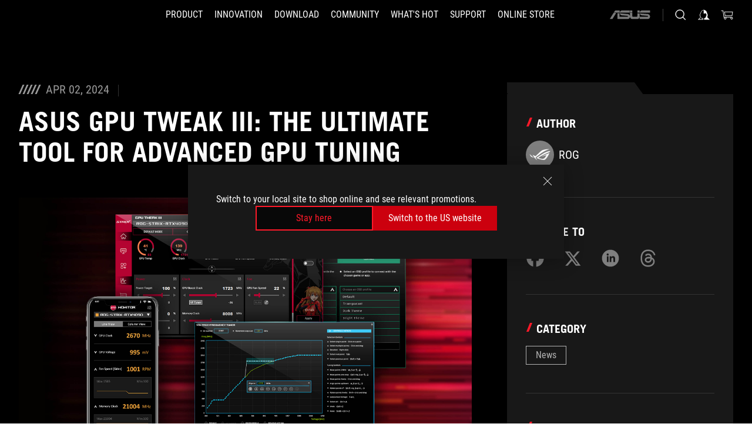

--- FILE ---
content_type: text/html; charset=utf-8
request_url: https://rog.asus.com/sg/articles/news/asus-gpu-tweak-iii-the-ultimate-tool-for-advanced-gpu-tuning/
body_size: 41343
content:
<!doctype html>
<html data-n-head-ssr dir="ltr" lang="en-us" data-n-head="%7B%22dir%22:%7B%22ssr%22:%22ltr%22%7D,%22lang%22:%7B%22ssr%22:%22en-us%22%7D%7D">
  <head >
    <meta data-n-head="ssr" charset="utf-8"><meta data-n-head="ssr" name="viewport" content="width=device-width, initial-scale=1.0"><meta data-n-head="ssr" name="robots" content="index"><meta data-n-head="ssr" data-hid="description" name="description" content="Maximize your GPU&#x27;s power with GPU Tweak III, ASUS&#x27;s premier overclocking software —  now with more exclusive features."><meta data-n-head="ssr" data-hid="og:title" property="og:title" content="ASUS GPU Tweak III: The ultimate tool for GPU tuning and overclocking"><meta data-n-head="ssr" data-hid="og:type" property="og:type" content="website"><meta data-n-head="ssr" data-hid="og:site_name" property="og:site_name" content="@ROG"><meta data-n-head="ssr" data-hid="og:description" property="og:description" content="Maximize your GPU&#x27;s power with GPU Tweak III, ASUS&#x27;s premier overclocking software —  now with more exclusive features."><meta data-n-head="ssr" data-hid="og:url" property="og:url" content="https://rog.asus.com/sg/articles/news/asus-gpu-tweak-iii-the-ultimate-tool-for-advanced-gpu-tuning/"><meta data-n-head="ssr" data-hid="og:image" property="og:image" content="https://dlcdnrog.asus.com/rog/media/1711760293745.webp"><meta data-n-head="ssr" data-hid="twitter:title" property="twitter:title" content="ASUS GPU Tweak III: The ultimate tool for GPU tuning and overclocking"><meta data-n-head="ssr" data-hid="twitter:site" property="twitter:site" content="@ROG"><meta data-n-head="ssr" data-hid="twitter:description" property="twitter:description" content="Maximize your GPU&#x27;s power with GPU Tweak III, ASUS&#x27;s premier overclocking software —  now with more exclusive features."><meta data-n-head="ssr" data-hid="twitter:card" property="twitter:card" content="summary_large_image"><meta data-n-head="ssr" data-hid="twitter:image" property="twitter:image" content="https://dlcdnrog.asus.com/rog/media/1711760293745.webp"><title>ASUS GPU Tweak III: The ultimate tool for GPU tuning and overclocking</title><link data-n-head="ssr" rel="icon" type="image/x-icon" href="/rog/nuxtStatic/img/favicon.ico"><link data-n-head="ssr" rel="preconnect" href="https://dlcdnwebimgs.asus.com"><link data-n-head="ssr" rel="preconnect" href="https://dlcdnrog.asus.com"><link data-n-head="ssr" rel="preconnect" href="https://asus-brand-assistant.asus.com"><link data-n-head="ssr" rel="preconnect" href="https://dlcdnimgs.asus.com"><link data-n-head="ssr" rel="stylesheet" href="/rog/nuxtStatic/css/fontHQ.css"><link data-n-head="ssr" rel="stylesheet" href="https://dlcdnimgs.asus.com/vendor/cookie-banner/css/alert-info_rog.css" type="text/css"><link data-n-head="ssr" rel="stylesheet" href="https://dlcdnimgs.asus.com/vendor/location-reminder/css/locationreminder_rog.css" type="text/css"><link data-n-head="ssr" rel="canonical" href="https://rog.asus.com/sg/articles/news/asus-gpu-tweak-iii-the-ultimate-tool-for-advanced-gpu-tuning/"><script data-n-head="ssr" type="text/javascript" src="https://dlcdnrog.asus.com/rog/js/jquery-1.12.4.min.js"></script><script data-n-head="ssr" type="text/javascript">window.AsusAPIConfig = {
          system: "rog",
          websitePath: 'sg',
          theme: "rog",
          campaignId: "3f8bcb17-b07f-4992-bcf7-72cdfcf704f9",
          zIndex: 11900,
        }; </script><script data-n-head="ssr" src="" defer></script><script data-n-head="ssr" type="text/javascript">(function (w, d, s, l, i) {
          w[l] = w[l] || [];
          w[l].push({'gtm.start': new Date().getTime(), event: 'gtm.js' });
          var f = d.getElementsByTagName(s)[0],
          j = d.createElement(s),
          dl = l != "dataLayer" ? "&l=" + l : "";
          j.defer = true;
          j.src = "https://www.googletagmanager.com/gtm.js?id=" + i + dl;
          f.parentNode.insertBefore(j, f);
          })(window, document, "script", "dataLayer", "GTM-NJRLM8");
          </script><script data-n-head="nuxt-jsonld" data-hid="nuxt-jsonld--77a52142" type="application/ld+json">[{"@context":"http://schema.org","@type":"Article","headline":"ROG - Republic of Gamers - For Those Who Dare","image":["https://dlcdnrog.asus.com/rog/media/1764205428275.webp","https://dlcdnrog.asus.com/rog/media/1766230660920.webp","https://dlcdnrog.asus.com/rog/media/1754608766999.webp"],"datePublished":"Apr 02, 2024","dateModified":"","author":{"@type":"Person","name":"ROG"},"publisher":{"@type":"Organization","name":"ROG - Republic of Gamers","logo":{"@type":"ImageObject","url":"https://dlcdnwebimgs.asus.com/gain/07B097A3-E9C2-4AFF-9196-3ADE8F5BCEA1"}}},{"@context":"http://schema.org","@type":"BreadcrumbList","itemListElement":[{"@type":"ListItem","position":1,"name":"ARTICLES","item":"https://rog.asus.com/sg/articles/"},{"@type":"ListItem","position":2,"name":"NEWS","item":"https://rog.asus.com/sg/articles/news/"},{"@type":"ListItem","position":3,"name":"ASUS GPU TWEAK III: THE ULTIMATE TOOL FOR ADVANCED GPU TUNING","item":"https://rog.asus.com/sg/articles/news/asus-gpu-tweak-iii-the-ultimate-tool-for-advanced-gpu-tuning/"}]},{"@context":"http://schema.org","@type":"ItemList","itemListElement":[]}]</script><link rel="stylesheet" href="/_nuxt/b63d001131340.css"><link rel="stylesheet" href="/_nuxt/466cf01131340.css"><link rel="stylesheet" href="/_nuxt/6756901131340.css"><link rel="stylesheet" href="/_nuxt/94d3f01131340.css"><link rel="stylesheet" href="/_nuxt/08ed801131340.css"><link rel="stylesheet" href="/_nuxt/0aa0401131340.css"><link rel="stylesheet" href="/_nuxt/2299101131340.css"><link rel="stylesheet" href="/_nuxt/c252b01131340.css">
  </head>
  <body id="rogProduct" data-n-head="%7B%22id%22:%7B%22ssr%22:%22rogProduct%22%7D%7D">
    <div data-server-rendered="true" id="__nuxt"><div class="PageLoading__loadingContainer__LnxUq PageLoading__isLeave__YZea2"><i class="PageLoading__loadingIcon__Rr9iJ"></i></div><div id="__layout"><div id="defaultWrapper" data-dirtype="ltr" class="rogApp sg default__defaultWrapper__ku4fA"><noscript><iframe src="//www.googletagmanager.com/ns.html?id=GTM-NJRLM8" height="0" width="0" style="display:none;visibility:hidden"></iframe></noscript> <div><div dir="ltr" class="newHeader Header__headerWrapper__4ipKk Header__upscrolled__V-ogp Header__noSticky__kZaPC"><div class="Header__headerContainer__-AktX"><header aria-label="rog header" class="robotoFont Header__header__iNAJ6"><a aria-label="ROG - Republic of Gamers" href="/" id="rogLogo" class="Header__rogLogo__LY-pL"><div class="Header__rogLogoIcon__SUCq+"><svg xmlns="http://www.w3.org/2000/svg" viewBox="0 0 200 37" svg-inline role="presentation" focusable="false"><path d="M22.2 29.1c.8.5 1.6 1 2.4 1.4 8.6 3.8 21.3 6.1 23.7 5.3C55 33.6 62.5 19.5 64.8 13c0 0-7 2.8-14.1 6.1-5.9 2.8-12.4 6-12.4 6l16.5-5s-4.4 10.4-10.2 11.6c-5.8 1.2-16-2.9-16-2.9.8-.7 11.6-8.6 36.8-18.9 1.1-.8 1.8-2.1 2-3.4-5.8.6-11.4 2.3-16.7 4.8-10.6 5-28.5 17.8-28.5 17.8zM3.8 24c1.8 2.3 9.2 4.2 10.2 4.4-4.6-3.2-14-12-14-12 1 2.7 2.3 5.2 3.8 7.6z"></path><path d="M25.6 22.9C30.5 19.3 47.9 4.6 64.7.6c0 0-8.8-1.4-21.3 2.5-4.5 1.4-11 7.7-23.1 19.4-1.6.9-7.5-2.5-10.9-4.1 0 0 5.6 8.9 7.6 11.5 3 4.1 8.5 6.5 8.5 6.5-.5-.5-4.3-4.5-5.4-6.8-.7-1.1.1-2.7 5.5-6.7zM127.9 6.8h-3v8.9h-5.6V6.8h-3v10.4h11.6zM152.9 15.6h-7.5V6.8h-3.1v10.4h9.2zM154.2 6.8h3.1v10.4h-3.1zM191.7 8.3h6.9l1.4-1.5h-11.4v10.4h3.1v-5.1h6.7l1.2-1.6h-7.9zM106.6 13.8h8.3V7.6c0-.4-.3-.8-.7-.8h-10.7v10.3h3.1v-3.3zm0-5.5h5c.1 0 .3 0 .3.5v3.5h-5.3v-4zM140.7 10.8h-.9v-3c0-.6-.3-1-.8-1h-9.7v10.4h11.3l.1-6.4zm-3.1 4.8h-5.2v-3.3h5.2v3.3zm0-4.8h-5.2V8.3h4.9c.3 0 .3.4.3.5v2zM100.5 8.3l1.6-1.5H90.5v10.3h11.6l-1.6-1.5h-6.9v-2.8h7.8v-1.7h-7.8V8.3zM162 8.3h7l1.5-1.5h-11.6v10.3H169l1.5-1.5H162zM154 24.5l1.3-1.5h-11.8v5.6h8.5v3.1h-8.9l1.9 1.6h10.2V27h-8.6v-2.5zM100.6 23h-11v10.3h3.1v-4.4h5.5v4.4h3.1v-9.4c.1-.4-.2-.8-.7-.9zm-2.4 4.4h-5.4v-2.9h5.1c.3 0 .3.3.3.5v2.4zM127.2 24.5l1.6-1.5h-11.7v10.3h11.7l-1.6-1.5h-7V29h7.9v-1.7h-7.9v-2.8zM86.4 24.6L88 23H75.8v10.3h11.8v-5.6h-3.1v4.1H79v-7.2zM103 23v10.4h3.2v-6l3 2.1 3.1-2.1v6h3.1V23l-6.2 4.1zM141.8 28.9v-5c0-.5-.3-1-.8-1h-11.2v10.4h3.1v-8.8h5.4c.3 0 .3.3.3.5v2h-5.1l5.6 6.3h3.7l-3.9-4.4h2.9zM88.7 14.1V7.8c0-.5 0-1-.6-1H75.8V14l3.2 3.5V8.3h6c.4 0 .5.1.5.5v3.3h-5.3l8.5 8.9v-3.5L85.5 14h3.2zM186.1 6.8h-10.5v7.5l2.5 2.9h8.7V7.6c0-.4-.3-.8-.7-.8zm-2.4 8.8h-3.3l-1.7-2V8.3h5v7.3z"></path></svg></div></a> <div class="Header__accessibility__Wa+tY"><div class="orb-skip-links"><span>Accessibility links</span> <ul><li><a href="#rogContent" aria-label="Skip to content">Skip to content</a></li> <li><a aria-label="Accessibility Help" href="https://www.asus.com/us/content/Accessibility-Policy/">Accessibility Help</a></li> <li><a href="#rogMenu" aria-label="Skip to Menu">Skip to Menu</a></li> <li><a href="#rogFooter" aria-label="ASUS Footer">ASUS Footer</a></li></ul></div></div> <nav class="Header__headerNav__9MLbL"><div aria-label="Menu" role="button" tabindex="0" class="Header__headerBurger__sqASp"><span class="Header__rogBurger__di8FM"><svg width="24" height="24" viewBox="0 0 24 24" fill="none" xmlns="http://www.w3.org/2000/svg" svg-inline alt="close" role="presentation" focusable="false"><path fill-rule="evenodd" clip-rule="evenodd" d="M20 6H4v1h16V6zm0 5.5H4v1h16v-1zM4 17h16v1H4v-1z" fill="#fff"></path></svg></span></div> <div class="mobileMenu Header__headerMenu__lncT7"><!----> <ul aria-hidden="true" class="Header__userListMobile__Xz0G0"><li class="Header__userMobileListTitle__HY03J"><svg xmlns="http://www.w3.org/2000/svg" data-name="圖層 1" viewBox="0 0 32 32" role="button" aria-label="go back" svg-inline alt="left" focusable="false"><path d="M8.93 13.77L22.94 0v6.7l-9.18 8.94 9.18 9.66V32L8.93 17.51l-1.87-1.87 1.87-1.87z"></path></svg> <p>USER</p></li> <!----> <li><ul role="list" class="Header__accountLinkSection__-4tgi"><li role="none" style="display:;"><a aria-label="My ROG Elite Rewards" href="https://rog.asus.com/elite/">
                    My ROG Elite Rewards
                  </a> <!----></li><li role="none" style="display:;"><a aria-label="Settings" href="https://account.asus.com/overview.aspx?login_background=general_black">
                    Settings
                  </a> <!----></li><li role="none" style="display:;"><a aria-label="Check My Order" href="https://sg.store.asus.com/rog/sales/guest/form/">
                    Check My Order
                  </a> <!----></li><li role="none" style="display:;"><a aria-label="My Wishlist" href="https://sg.store.asus.com/rog/wishlist">
                    My Wishlist
                  </a> <!----></li><li role="none" style="display:;"><a aria-label="Shopping FAQs" href="https://sg.store.asus.com/rog/shopping-faqs">
                    Shopping FAQs
                  </a> <!----></li> <!----></ul></li></ul> <ol role="list" class="headerMenuList Header__headerMenuList__jpBKd"><li role="listitem" class="headerItem Header__menuList__61wq5"><div tabindex="0" aria-haspopup="true" id="rogMenu" class="Header__menuItem__yvKxM firstMenuItem"><span class="menuItem">Product</span> <div class="Header__isMobileArrow__8hwJn"><svg width="16" height="16" viewBox="0 0 16 16" fill="none" xmlns="http://www.w3.org/2000/svg" svg-inline role="none" alt="right" focusable="false"><path d="M12.733 8l-6.666 6.667H3.333L10 8 3.333 1.333h2.734L12.733 8z" fill="#181818"></path></svg></div></div> <!----></li><li role="listitem" class="headerItem Header__menuList__61wq5"><div tabindex="0" aria-haspopup="true" id="rogMenu1" class="Header__menuItem__yvKxM"><span class="menuItem">Innovation</span> <div class="Header__isMobileArrow__8hwJn"><svg width="16" height="16" viewBox="0 0 16 16" fill="none" xmlns="http://www.w3.org/2000/svg" svg-inline role="none" alt="right" focusable="false"><path d="M12.733 8l-6.666 6.667H3.333L10 8 3.333 1.333h2.734L12.733 8z" fill="#181818"></path></svg></div></div> <!----></li><li role="listitem" class="headerItem Header__menuList__61wq5"><div tabindex="0" aria-haspopup="true" id="rogMenu2" class="Header__menuItem__yvKxM"><span class="menuItem">Download</span> <div class="Header__isMobileArrow__8hwJn"><svg width="16" height="16" viewBox="0 0 16 16" fill="none" xmlns="http://www.w3.org/2000/svg" svg-inline role="none" alt="right" focusable="false"><path d="M12.733 8l-6.666 6.667H3.333L10 8 3.333 1.333h2.734L12.733 8z" fill="#181818"></path></svg></div></div> <!----></li><li role="listitem" class="headerItem Header__menuList__61wq5"><div tabindex="0" aria-haspopup="true" id="rogMenu3" class="Header__menuItem__yvKxM"><span class="menuItem">COMMUNITY</span> <div class="Header__isMobileArrow__8hwJn"><svg width="16" height="16" viewBox="0 0 16 16" fill="none" xmlns="http://www.w3.org/2000/svg" svg-inline role="none" alt="right" focusable="false"><path d="M12.733 8l-6.666 6.667H3.333L10 8 3.333 1.333h2.734L12.733 8z" fill="#181818"></path></svg></div></div> <!----></li><li role="listitem" class="headerItem Header__menuList__61wq5"><div tabindex="0" aria-haspopup="true" id="rogMenu4" class="Header__menuItem__yvKxM"><span class="menuItem">What's HOT</span> <div class="Header__isMobileArrow__8hwJn"><svg width="16" height="16" viewBox="0 0 16 16" fill="none" xmlns="http://www.w3.org/2000/svg" svg-inline role="none" alt="right" focusable="false"><path d="M12.733 8l-6.666 6.667H3.333L10 8 3.333 1.333h2.734L12.733 8z" fill="#181818"></path></svg></div></div> <!----></li><li role="listitem" class="headerItem Header__menuList__61wq5"><div tabindex="0" aria-haspopup="true" id="rogMenu5" class="Header__menuItem__yvKxM"><span class="menuItem">Support</span> <div class="Header__isMobileArrow__8hwJn"><svg width="16" height="16" viewBox="0 0 16 16" fill="none" xmlns="http://www.w3.org/2000/svg" svg-inline role="none" alt="right" focusable="false"><path d="M12.733 8l-6.666 6.667H3.333L10 8 3.333 1.333h2.734L12.733 8z" fill="#181818"></path></svg></div></div> <!----></li><li role="listitem" class="headerItem Header__menuList__61wq5"><a id="rogMenu6" aria-label="Online store" href="https://sg.store.asus.com/" target="_blank" rel="noopener noreferrer" class="Header__noArrow__bv8YA"><span class="menuItem">Online store</span></a> <!----></li> <li role="listitem"><a aria-label="ASUS" href="https://www.asus.com/sg/" class="Header__mobileAsusLogo__UzZfj"><svg xmlns="http://www.w3.org/2000/svg" width="71.418" height="15.556" viewBox="0 0 71.418 15.556" svg-inline alt="asus" role="presentation" focusable="false"><g data-name="组件 69 – 1"><path fill="#797979" stroke="rgba(0,0,0,0)" stroke-miterlimit="10" d="M52.803 15.056l.009-3.84h13.593a1.609 1.609 0 00.649-.183.818.818 0 00.256-.578c0-.737-.613-.769-.921-.785l-9.882-.815A4.615 4.615 0 0154.3 7.812a3.758 3.758 0 01-1.271-2.052s12.766.746 14.184.877a4.359 4.359 0 013.618 3.351 6.077 6.077 0 01-.022 1.57 4.233 4.233 0 01-4.008 3.5zm-12.767-.017l-.354-.025a4.216 4.216 0 01-3.621-3.534v-.609a5.825 5.825 0 01-.077.656 4.261 4.261 0 01-3.52 3.5h-18.3v-9.8l3.8.276v5.738h13.688a.768.768 0 00.807-.74c.007-.738-.562-.814-.864-.828 0 0-9.444-.774-9.782-.806a4.988 4.988 0 01-2.284-1.074 3.976 3.976 0 01-1.2-2.258s12.694 1 14.119 1.129c2.392.221 3.494 2.753 3.59 3.327 0 0 .008.059.015.164V4.642l3.881.278v5.078a1.23 1.23 0 001.119 1.273h6.6a1.264 1.264 0 001.267-1.285v-4.46l3.843.227v5.358c0 3.627-3.817 3.931-3.817 3.931zM.918 15.021L7.651 4.597l4.341.458-6.472 9.966zM52.803 4.363v-.311a5.491 5.491 0 01.973-2A4.27 4.27 0 0156.918.5h14v3.866zm-3.937 0V.519h3.909v3.844zm-12.844 0V.519h3.912v3.844zm-28.216 0s1.589-2.59 1.983-3.1a1.682 1.682 0 011.4-.738h6.946v3.527a5.5 5.5 0 01.977-2A4.252 4.252 0 0122.253.496h13.086v3.863z" data-name="联合 1"></path></g></svg></a></li></ol> <!----></div></nav> <div class="Header__iconBlock__WQh2q"><div class="Header__asusLogo__I7sul"><a aria-label="ASUS" href="https://www.asus.com/sg/"><svg xmlns="http://www.w3.org/2000/svg" width="71.418" height="15.556" viewBox="0 0 71.418 15.556" svg-inline alt="asus" role="none" focusable="false"><g data-name="组件 69 – 1"><path fill="#797979" stroke="rgba(0,0,0,0)" stroke-miterlimit="10" d="M52.803 15.056l.009-3.84h13.593a1.609 1.609 0 00.649-.183.818.818 0 00.256-.578c0-.737-.613-.769-.921-.785l-9.882-.815A4.615 4.615 0 0154.3 7.812a3.758 3.758 0 01-1.271-2.052s12.766.746 14.184.877a4.359 4.359 0 013.618 3.351 6.077 6.077 0 01-.022 1.57 4.233 4.233 0 01-4.008 3.5zm-12.767-.017l-.354-.025a4.216 4.216 0 01-3.621-3.534v-.609a5.825 5.825 0 01-.077.656 4.261 4.261 0 01-3.52 3.5h-18.3v-9.8l3.8.276v5.738h13.688a.768.768 0 00.807-.74c.007-.738-.562-.814-.864-.828 0 0-9.444-.774-9.782-.806a4.988 4.988 0 01-2.284-1.074 3.976 3.976 0 01-1.2-2.258s12.694 1 14.119 1.129c2.392.221 3.494 2.753 3.59 3.327 0 0 .008.059.015.164V4.642l3.881.278v5.078a1.23 1.23 0 001.119 1.273h6.6a1.264 1.264 0 001.267-1.285v-4.46l3.843.227v5.358c0 3.627-3.817 3.931-3.817 3.931zM.918 15.021L7.651 4.597l4.341.458-6.472 9.966zM52.803 4.363v-.311a5.491 5.491 0 01.973-2A4.27 4.27 0 0156.918.5h14v3.866zm-3.937 0V.519h3.909v3.844zm-12.844 0V.519h3.912v3.844zm-28.216 0s1.589-2.59 1.983-3.1a1.682 1.682 0 011.4-.738h6.946v3.527a5.5 5.5 0 01.977-2A4.252 4.252 0 0122.253.496h13.086v3.863z" data-name="联合 1"></path></g></svg> <span class="sr-only">ASUS home logo</span></a></div> <button id="searchButton" tabindex="0" aria-haspopup="true" aria-label="Search, type and press enter to search" class="searchButton Header__searchButton__NyfWa" style="display:;"><svg width="24" height="24" viewBox="0 0 24 24" fill="none" xmlns="http://www.w3.org/2000/svg" role="none" svg-inline alt="search" focusable="false"><g clip-path="url(#clip0_928_570)"><path fill-rule="evenodd" clip-rule="evenodd" d="M16.045 16.645a7.5 7.5 0 11.707-.707l4.254 4.254-.707.707-4.254-4.254zm-.342-1.049A6.5 6.5 0 106.51 6.404a6.5 6.5 0 009.193 9.192z" fill="#fff"></path></g><defs><clipPath id="clip0_928_570"><path fill="#fff" d="M0 0h24v24H0z"></path></clipPath></defs></svg></button> <!----> <div class="headerPersonalBlock__personalWrapper__N2xAS"><button id="personMenuButton" aria-haspopup="true" aria-controls="personMenu" type="button" aria-label="Account Manager byundefined" tabindex="0" class="userButton headerPersonalBlock__accountButton__y2X2l headerPersonalBlock__isLogin__zviqO"><svg width="24" height="24" viewBox="0 0 24 24" fill="none" xmlns="http://www.w3.org/2000/svg" svg-inline alt="user" role="presentation" focusable="false" class="svg-icon"><path d="M12.613 18.28v2.1H22l-4.009-4.009.7-3.982v-.1c-.484-1.44-2.1-6.195-2.783-6.846a18.386 18.386 0 00-3.701-1.874L12 3.5l-.17.069A18.393 18.393 0 008.13 5.443c-.69.651-2.89 5.848-3.32 6.88l-.063.139 1.235 3.939L2 20.383h8.886V18.53l-2.873-1.718-.442.739 2.448 1.452v.507H4.094l2.795-3.123-1.215-4.121a50.59 50.59 0 012.97-6.447 15.671 15.671 0 013.107-1.614V10.304l3.332-.868c.633.85 1.17 1.766 1.6 2.733l-1.587 4.425-2.483 1.686z" fill="#F7F7F7"></path></svg> <img aria-hidden="" src="" alt="user" style="display:none;"></button> <!----></div> <div class="MiniCart__bagWrapper__gKdgC"><button aria-label="0 items in shopping cart" tabindex="0" aria-haspopup="true" class="bagButton MiniCart__bagButton__21a47"><svg width="24" height="24" viewBox="0 0 24 24" fill="none" xmlns="http://www.w3.org/2000/svg" svg-inline alt="bag" role="presentation" focusable="false" class="svg-icon"><path fill-rule="evenodd" clip-rule="evenodd" d="M4.22 5.79l1.57 11.06h.806A2.078 2.078 0 008.38 20a2.078 2.078 0 001.783-3.153l7.428-.006A2.078 2.078 0 0019.37 20c1.149 0 2.079-.93 2.079-2.08 0-1.113-.871-2.02-1.97-2.077v-.003h-.124l-10.787.008a2.114 2.114 0 00-.381 0l-1.528.002L5.09 4.79H1.5v1h2.72zm14.07 12.13c0-.597.485-1.075 1.071-1.08h.017a1.075 1.075 0 011.072 1.08c0 .6-.48 1.08-1.08 1.08-.6 0-1.08-.48-1.08-1.08zM8.247 16.848h.266c.536.065.947.517.947 1.072 0 .6-.48 1.08-1.08 1.08-.6 0-1.08-.48-1.08-1.08 0-.554.418-1.006.947-1.072zM19.56 13.24l.77-5.37H7.89l.77 5.37h10.9zM6.74 6.87h14.73l-1.05 7.37H7.79L6.74 6.87z" fill="#F2F2F2"></path></svg> <!----></button> <div class="bagDropdownMenu MiniCart__bagDropdownMenu__nOEHD MiniCart__desktopBagDropdownMenu__EsRdY" style="left:auto;right:-20px;"><button aria-label="close button" tabindex="0" type="button" class="MiniCart__closeButton__U43ii"><svg width="24" height="24" viewBox="0 0 24 24" fill="none" xmlns="http://www.w3.org/2000/svg" svg-inline alt="close" role="presentation" focusable="false"><path fill-rule="evenodd" clip-rule="evenodd" d="M4.647 5.353l.707-.707L12 11.293l6.646-6.647.708.707L12.708 12l6.647 6.647-.708.707-6.646-6.647-6.647 6.647-.707-.707L11.293 12 4.647 5.353z" fill="#181818"></path></svg></button> <div class="MiniCart__emptyText__luCEA"><p class="MiniCart__title__+qNaA">Your Bag is empty.</p> <!----></div></div> <div class="bagDropdownMenu MiniCart__bagDropdownMenu__nOEHD MiniCart__mobileBagDropdownMenu__DVJE2" style="left:auto;right:-20px;"><button aria-label="close button" tabindex="0" type="button" class="MiniCart__closeButton__U43ii"><svg xmlns="http://www.w3.org/2000/svg" data-name="圖層 1" viewBox="0 0 32 32" svg-inline alt="close" role="presentation" focusable="false"><path d="M28 5.41L26.59 4 16 14.59 5.41 4 4 5.41 14.59 16 4 26.59 5.41 28 16 17.41 26.59 28 28 26.59 17.41 16 28 5.41z"></path></svg></button> <div class="MiniCart__emptyText__luCEA"><p class="MiniCart__title__+qNaA">Your Bag is empty.</p> <p><a href="">  </a></p></div></div></div></div></header> <!----></div></div></div> <main class="layout"><div id="rogContent" class="ArticlePost__articlePostPage__77Z3R"><div class="ArticlePost__articlePostWrapper__xtKJQ"><div class="ArticlePost__articlePostContainer__HgGL4 rog-articles"><div class="ArticlePost__articleHeader__t56zw"><div class="ArticlePost__articleInfo__0+TnA"><div class="ArticlePost__deskTopContent__lKBe-"><i class="ArticlePost__iconCalendar__9h+PY"></i> <i class="ArticlePost__iconCalendar__9h+PY"></i> <i class="ArticlePost__iconCalendar__9h+PY"></i> <i class="ArticlePost__iconCalendar__9h+PY"></i> <i class="ArticlePost__iconCalendar__9h+PY"></i> <span>Apr 02, 2024</span></div></div> <div class="ArticlePost__title__r6050"><h1>ASUS GPU Tweak III: The ultimate tool for advanced GPU tuning</h1></div></div> <div class="ArticlePost__content__b6FwI articleContent articles-content"><p><img accesskey="36451" alt="Multiple views of the GPU Tweak III interface, layered on top of each other with a red background." src="https://rog.asus.com/media/1711760293292.jpg" /></p>

<p paraeid="{5b9ba35b-3593-47bc-82ba-a52e3e9e633e}{99}" paraid="2124930786">Some people just want to turn their PC on and game &mdash; but not you. You&rsquo;re an optimization maniac, driven to make the absolute most of every piece of hardware in your system. Since your graphics card has the largest effect on gaming performance, it&#39;s a prime target for your performance tuning efforts. Our <a href="https://www.asus.com/campaign/GPU-Tweak-III/" rel="noreferrer noopener" target="_blank">GPU Tweak III</a> software gives you the tools you need to make it happen.&nbsp;</p>

<p paraeid="{5b9ba35b-3593-47bc-82ba-a52e3e9e633e}{138}" paraid="1678135005"><em>This is just an overview of what GPU Tweak III can do! <a href="http://rog.asus.com/tag/gpu-tweak-iii/" target="_blank">Click here to see all of our GPU Tweak guides</a>.</em></p>

<h2 paraeid="{5b9ba35b-3593-47bc-82ba-a52e3e9e633e}{155}" paraid="677621474">Unleash your graphics card&#39;s full potential with GPU Tweak III</h2>

<p><img accesskey="36445" alt="The main GPU Tweak III window, showing graphics card clocks and settings." src="https://rog.asus.com/media/171158192923.jpg" /></p>

<p paraeid="{5b9ba35b-3593-47bc-82ba-a52e3e9e633e}{161}" paraid="1114719979">ASUS GPU Tweak III is an all-encompassing GPU overclocking and monitoring software for graphics cards. It works with any brand of card &mdash; not just ASUS and ROG &mdash; and will help you overclock, undervolt, tweak your fan speeds, and monitor every metric under the sun to ensure no drop of power is wasted. We&rsquo;ve been collecting feedback on GPU Tweak III since it launched, constantly improving it with new features, more user-friendly settings, and new presets for the latest <a href="https://www.asus.com/us/site/Graphics-Cards/GeForce-RTX-40-Series/" rel="noreferrer noopener" target="_blank">GeForce RTX 40 SUPER series graphics cards</a>. Utilizing such overclocking tools effectively can unlock potential performance gains, making every gaming session even more thrilling.&nbsp;</p>

<p paraeid="{5b9ba35b-3593-47bc-82ba-a52e3e9e633e}{238}" paraid="1376228171">With everything we&rsquo;ve added in the past few months, we&rsquo;re proud to say that GPU Tweak III is better than it&rsquo;s ever been. Here are just a few of the new, improved, and exclusive features you&rsquo;ll find in the latest version.&nbsp;</p>

<h2 paraeid="{7d626063-c035-480e-9c7a-f50eb98337dd}{17}" paraid="1217855028">Exclusive GPU overclocking features you won&rsquo;t find elsewhere</h2>

<p paraeid="{7d626063-c035-480e-9c7a-f50eb98337dd}{31}" paraid="959426926">GPU Tweak III isn&rsquo;t the only GPU overclocking software out there, but our latest version has a number of features that our competitors don&rsquo;t.&nbsp;</p>

<p paraeid="{7d626063-c035-480e-9c7a-f50eb98337dd}{43}" paraid="154954911">First and foremost are our one-click <strong>ASUS Preset Modes</strong>, which allow you to tweak your graphics card with zero fuss. OC Mode gives you a boost in performance (even if your card is already factory overclocked), Silent Mode downlclocks the card and lowers the power target slightly for quiet computing, and User Mode allows you to save your own presets for easy one-click usage later on. These modes even work if you have a non-ASUS card, meaning you can boost performance in literally one click.&nbsp;</p>

<p><img accesskey="36442" alt="GPU Tweak III's mobile monitor, showing GPU stats on a phone." src="https://rog.asus.com/media/1711578371845.jpg" /></p>

<p paraeid="{7d626063-c035-480e-9c7a-f50eb98337dd}{92}" paraid="965961132">Our new <strong>Mobile Monitor</strong> feature is also extremely handy. While you can set up GPU Tweak&rsquo;s on-screen display (OSD) to monitor temperatures, fan speeds, memory usage, and more while you play, not everyone wants that information overlayed atop their game. For maximum immersion, you can turn the OSD off and use Mobile Monitor to keep an eye on those stats using your phone or other mobile device. To turn on Mobile Monitor, open the Monitor window using the graph icon in the right sidebar, then select the Mobile View tab. Scan the QR code on your phone, and as long as your phone and PC are on the same network, you&rsquo;ll get an instant, real-time view of your PC&rsquo;s performance that you can prop up anywhere on your desk.&nbsp;</p>

<p paraeid="{7d626063-c035-480e-9c7a-f50eb98337dd}{130}" paraid="885954133">Want to use different tunings for different games? GPU Tweak III&rsquo;s <strong>Profile Connect</strong> lets you do just that, allowing you to assign different profiles to individual games on your system and automatically apply them when the game is launched. So, for example, you can automatically set your GPU to an overclocked &ldquo;maximum performance&rdquo; mode when playing Counter-Strike 2, but enter a more immersive undervolted silent mode when you launch God of War. Profile Connect now allows for unlimited profiles, too, so no matter how big your library is, you can assign a custom tweaked profile to every game on your PC. Just click the profile dropdown in the upper-right corner and click Connect to link different profiles different programs on your PC.&nbsp;</p>

<p paraeid="{7d626063-c035-480e-9c7a-f50eb98337dd}{190}" paraid="756481185">Finally, while GPU Tweak III allows plenty of control your GPU&rsquo;s fans, owners of ROG Strix graphics cards can also use GPU Tweak III to control certain case fans by using the <strong>FanConnect II</strong> headers on the card. So if you have two bottom-mounted intake fans in your case, you can plug these into your graphics card and set GPU Tweak III to ramp them up and down according to the GPU&rsquo;s temperature, rather than using the CPU temperature through your motherboard headers. ROG Strix cards also come with a <strong>Power Detector</strong> that flashes the card&rsquo;s power LED if a drop in voltage occurs &mdash; which you can toggle on and off in GPU Tweak III. Note that FanConnect II and Power Detector are <a href="https://rog.asus.com/articles/gaming-graphics-cards/rog-strix-vs-tuf-vs-dual-and-beyond-which-asus-graphics-card-is-right-for-you/" rel="noreferrer noopener" target="_blank">exclusive to ROG Strix cards</a>, but nearly everything else in GPU Tweak III is usable with any brand of graphics card.&nbsp;</p>

<h2 paraeid="{ae7d1104-516a-4d0a-811b-5650d5e4f0e9}{34}" paraid="1445170870">More user-friendly GPU monitoring and tweaking</h2>

<p><img accesskey="36444" alt="GPU Tweak III's VF tuner, showing a curve of frequencies and voltages." src="https://rog.asus.com/media/1711581928444.jpg" /></p>

<p paraeid="{ae7d1104-516a-4d0a-811b-5650d5e4f0e9}{53}" paraid="721197420">We&rsquo;ve also enhanced a number of GPU Tweak III&rsquo;s existing features to make them more user-friendly than ever. If you don&rsquo;t want to manually overclock but want to boost performance higher, you can use our OC Scanner feature, which will automatically overclock and stress test your card, pushing performance even further than OC Mode based on the capabilities of your specific chip. For those who want to dig in deeper, our VF Tuner is now easier to use, so you can fine-tune your voltage/clock curve with fewer clicks. Importing and exporting your profiles is also easier than before: under the User Mode menu, just highlight one of your custom modes to pop up a menu. The Export button looks like a sheet of paper with an arrow. You can then import previous configurations by clicking the User Mode dropdown and choosing the Import button along the top.&nbsp;</p>

<p paraeid="{ae7d1104-516a-4d0a-811b-5650d5e4f0e9}{107}" paraid="1894228610">As mentioned above, the OSD feature allows you to monitor your framerate, temperatures, and more right on top of your game &mdash; and it&rsquo;s extremely customizable, allowing you to configure exactly what you want to show, what you want to hide, how the font appears, and where on screen the overlay lives. These functions are all now easier to use, residing in a simple but powerful menu that lets you customize the OSD from top to bottom. Just click the &ldquo;OSD&rdquo; button in the left sidebar to get started customizing, and toggle the OSD switch on the right side to &ldquo;On&rdquo; to show your stats in-game. If you want even more information in the Monitor and OSD, GPU Tweak III now allows you to enable a plugin for <a href="https://www.cpuid.com/softwares/hwmonitor.html" rel="noreferrer noopener" target="_blank">HWMonitor</a> to get even more detailed information about your PC&rsquo;s performance in real time.&nbsp;</p>

<p paraeid="{ae7d1104-516a-4d0a-811b-5650d5e4f0e9}{182}" paraid="1917277273">Finally, ask any seasoned overclocker and they&#39;ll tell you how much they live and die by <a href="https://www.techpowerup.com/gpuz/" rel="noreferrer noopener" target="_blank">GPU-Z</a>. This special little piece of software gives you a plethora of information about your GPU, and helps you ensure that your overclock has applied correctly &mdash; and what, if anything, is preventing you from pushing it even further. We&rsquo;re proud to say that GPU-Z is now built right into GPU Tweak III, so you don&rsquo;t have to install it separately. You can access it by clicking the &ldquo;GPU-Z&rdquo; button in the left sidebar.&nbsp;</p>

<h2 paraeid="{ae7d1104-516a-4d0a-811b-5650d5e4f0e9}{221}" paraid="472261006">Customize your colors, background, and hotkeys</h2>

<p><img accesskey="36443" alt="The GPU Tweak III window customized with a pink and blue color scheme." src="https://rog.asus.com/media/1711581927645.jpg" /></p>

<p paraeid="{ae7d1104-516a-4d0a-811b-5650d5e4f0e9}{232}" paraid="49733829">While tuning your GPU is, obviously, the most crucial function of GPU Tweak III, we also know how much our users love to customize the look and feel of their machine. So we&rsquo;ve built in even more aesthetic customization into the software. Just click the Settings cog in the upper-right corner and select the Interface tab to get started.&nbsp;</p>

<p paraeid="{ae7d1104-516a-4d0a-811b-5650d5e4f0e9}{248}" paraid="970677814">Colors can be tweaked to your liking by clicking on one of the three colors on the right side, and you can select a background wallpaper for the app by browsing to a custom image on your PC. Some wallpapers may look better once imported into the app, so try different images to see what works best, and play with the Wallpaper Transparency slider to get it looking just right.&nbsp;</p>

<p paraeid="{eee642fc-8c4a-4fdd-b6ab-18abda8a5f47}{3}" paraid="1326366306">GPU Tweak III&rsquo;s customization goes beyond looks, too: select the Hotkeys tab and you&rsquo;ll be able to tweak loads of different shortcuts. With just a few keystrokes you can show the GPU Tweak III window, switch to different modes (like OC Mode, Silent Mode, or Default Mode), adjust the GPU clock, move the OSD, and a whole lot more. <a href="https://www.asus.com/campaign/GPU-Tweak-III/" rel="noreferrer noopener" target="_blank">Download GPU Tweak III today</a> to explore all the new settings and features for yourself.&nbsp;</p>
</div></div> <div class="ArticlePost__articlePostRightWrapper__ZOSbJ"><div class="ArticlePost__articlePostRightContent__wgNb6"><div class="ArticlePost__articlePostRightItem__mHGkY"><p class="ArticlePost__itemTitle__u8+Pw">Author</p> <div class="ArticlePost__itemName__0TUWR"><svg width="48" height="48" viewBox="0 0 48 48" fill="none" xmlns="http://www.w3.org/2000/svg" svg-inline alt="author" role="presentation" focusable="false" class="ArticlePost__authorImage__gCMWn"><rect width="48" height="48" rx="24" fill="#7F7F7F"></rect><path fill-rule="evenodd" clip-rule="evenodd" d="M19.779 26.285c-2.794 2.065-3.214 2.927-2.877 3.58a22.418 22.418 0 002.825 3.5v.027a12.434 12.434 0 01-4.43-3.389c-1.022-1.383-3.935-5.988-3.935-5.988.325.156.694.343 1.085.541 1.723.874 3.875 1.966 4.568 1.579 6.279-6.118 9.67-9.362 11.99-10.088 6.506-2.05 11.06-1.308 11.06-1.308-7.668 1.81-15.644 7.97-19.141 10.671-.465.359-.85.657-1.145.875zm-.488 3.911a9.727 9.727 0 01-1.267-.705s9.283-6.611 14.777-9.222a27.03 27.03 0 018.712-2.519 2.63 2.63 0 01-1.038 1.775h-.052c-13.08 5.332-18.599 9.47-19.04 9.807 0 .008 5.322 2.1 8.308 1.5 2.985-.6 5.28-5.983 5.28-5.983l1.924-.592-10.483 3.166.574-.291.036-.013c.872-.446 2.741-1.37 5.815-2.807 3.666-1.723 7.3-3.166 7.3-3.166-1.215 3.373-5.093 10.685-8.525 11.806-1.277.41-7.835-.789-12.321-2.756zm7.695-3.064l.01-.005-.156.057.146-.052zm10.919-6.8zM8.47 26.834a19.18 19.18 0 01-1.984-3.939s4.902 4.572 7.293 6.24l-.065-.031c-.53-.122-4.3-1.046-5.244-2.27z" fill="#fff"></path></svg> <span>ROG</span></div></div> <div class="ArticlePost__articlePostRightItem__mHGkY ArticlePost__social__q6q6u"><p class="ArticlePost__itemTitle__u8+Pw">Share to</p> <span class="ArticlePost__copyStyle__I3FAs" style="left:100px;">link copied</span> <ul class="ArticlePost__socialLinks__hgHpn"><li><button aria-label="Share on Facebook"><svg width="24" height="24" viewBox="0 0 24 24" fill="none" xmlns="http://www.w3.org/2000/svg" svg-inline alt="facebook" role="presentation" focusable="false"><path d="M12 1C5.925 1 1 5.925 1 12c0 5.158 3.552 9.487 8.343 10.676V15.36H7.075V12h2.268V10.55c0-3.744 1.694-5.479 5.37-5.479.697 0 1.9.137 2.391.273v3.047c-.26-.027-.71-.04-1.27-.04-1.804 0-2.501.683-2.501 2.459V12h3.593l-.617 3.361h-2.976v7.558C18.78 22.261 23 17.624 23 11.999 23 5.926 18.075 1 12 1z" fill="#B3B3B3"></path></svg></button></li> <li><button aria-label="Share on Twitter"><svg width="24" height="24" viewBox="0 0 24 24" fill="none" xmlns="http://www.w3.org/2000/svg" svg-inline alt="twitter" role="presentation" focusable="false"><path d="M17.751 3.46h3.067l-6.7 7.658L22 21.538h-6.172l-4.833-6.32-5.531 6.32h-3.07l7.167-8.19L2 3.46h6.328l4.37 5.777L17.75 3.46zm-1.076 16.243h1.7L7.404 5.199H5.58l11.094 14.504z" fill="#B3B3B3"></path></svg></button></li> <li><button aria-label="Share on LinkedIn"><svg width="20" height="20" viewBox="0 0 20 20" fill="none" xmlns="http://www.w3.org/2000/svg" svg-inline alt="linkedin" role="presentation" focusable="false"><path fill-rule="evenodd" clip-rule="evenodd" d="M10 19a9 9 0 100-18 9 9 0 000 18zm-3.822-5h1.858V8H6.178v6zM6 6.107c0 .612.492 1.108 1.099 1.108s1.099-.496 1.099-1.108c0-.611-.492-1.107-1.1-1.107C6.493 5 6 5.496 6 6.107zM13.151 14H15v-3.8c0-1.607-.911-2.384-2.184-2.384-1.273 0-1.809.992-1.809.992V8H9.225v6h1.782v-3.15c0-.843.39-1.345 1.133-1.345.683 0 1.011.482 1.011 1.346V14z" fill="#7D849B"></path></svg></button></li> <li><button aria-label="Share on Threads"><svg width="24" height="24" viewBox="0 0 24 24" fill="none" xmlns="http://www.w3.org/2000/svg" svg-inline alt="threads" role="presentation" focusable="false"><path d="M17.258 11.197a7.545 7.545 0 00-.288-.131c-.17-3.13-1.88-4.92-4.75-4.939h-.04c-1.717 0-3.145.733-4.024 2.067l1.58 1.083c.656-.997 1.686-1.209 2.445-1.209h.027c.945.006 1.658.281 2.12.817.336.39.56.93.672 1.61a12.085 12.085 0 00-2.714-.13c-2.73.156-4.484 1.748-4.366 3.96.06 1.122.619 2.087 1.574 2.718.807.533 1.847.794 2.928.735 1.428-.079 2.547-.623 3.329-1.62.593-.755.968-1.735 1.134-2.97.68.41 1.184.95 1.463 1.6.473 1.104.501 2.918-.98 4.397-1.296 1.296-2.855 1.857-5.211 1.874-2.614-.02-4.59-.858-5.876-2.491-1.203-1.53-1.825-3.74-1.848-6.568.023-2.828.645-5.038 1.848-6.568 1.285-1.633 3.262-2.471 5.875-2.49 2.633.019 4.644.86 5.978 2.502.655.805 1.148 1.818 1.473 2.998l1.85-.493c-.394-1.453-1.014-2.705-1.858-3.744-1.71-2.104-4.213-3.183-7.436-3.205h-.013c-3.217.022-5.69 1.105-7.353 3.217-1.478 1.88-2.241 4.496-2.267 7.775v.016c.026 3.279.789 5.895 2.267 7.775C6.46 21.895 8.933 22.978 12.15 23h.013c2.86-.02 4.876-.769 6.537-2.428 2.173-2.17 2.107-4.892 1.391-6.562-.514-1.198-1.493-2.17-2.833-2.813zm-4.938 4.642c-1.196.068-2.439-.47-2.5-1.62-.046-.852.607-1.803 2.573-1.917.226-.013.447-.02.664-.02.714 0 1.383.07 1.99.203-.226 2.83-1.556 3.29-2.727 3.354z" fill="#B3B3B3"></path></svg></button></li></ul></div> <div class="ArticlePost__articlePostRightItem__mHGkY ArticlePost__tags__E9+Ux"><p class="ArticlePost__itemTitle__u8+Pw">Category</p> <a href="https://rog.asus.com/sg/articles/news/" class="ArticlePost__itemCategory__42rv4">
            News
          </a></div> <div class="ArticlePost__articlePostRightItem__mHGkY ArticlePost__tags__E9+Ux"><p class="ArticlePost__itemTitle__u8+Pw">Topics</p> <a href="https://rog.asus.com/sg/tag/product/" class="ArticlePost__itemHashTag__psA85">
            #Product
          </a><a href="https://rog.asus.com/sg/tag/gpu-tweak-iii/" class="ArticlePost__itemHashTag__psA85">
            #GPU Tweak III
          </a><a href="https://rog.asus.com/sg/tag/gpu-overclocking/" class="ArticlePost__itemHashTag__psA85">
            #GPU Overclocking
          </a><a href="https://rog.asus.com/sg/tag/overclocking-2/" class="ArticlePost__itemHashTag__psA85">
            #overclocking
          </a></div> <div class="ArticlePost__articlePostRightItem__mHGkY ArticlePost__end__KB5QF"><p class="ArticlePost__itemTitle__u8+Pw">Popular Post</p> <ul><li class="ArticlePost__popularItem__vEtQh"><a href="https://rog.asus.com/sg/articles/press-releases/pre-orders-are-open-secure-your-rog-x-hatsune-miku-edition-pc/"><div class="ArticlePost__popularItemImage__89rs7"><img src="https://dlcdnrog.asus.com/rog/media/1763132188801.webp" alt></div> <div class="ArticlePost__popularItemName__xN5XY"><p>Pre-Orders are Open: Secure your ROG x Hatsune Miku Edition PC</p></div></a></li><li class="ArticlePost__popularItem__vEtQh"><a href="https://rog.asus.com/sg/articles/press-releases/asus-republic-of-gamers-announces-availability-of-strix-oled-xg32u-series/"><div class="ArticlePost__popularItemImage__89rs7"><img src="" alt></div> <div class="ArticlePost__popularItemName__xN5XY"><p>ASUS Republic of Gamers Announces Availability of Strix OLED XG32U Series</p></div></a></li><li class="ArticlePost__popularItem__vEtQh"><a href="https://rog.asus.com/sg/articles/gaming-monitors/the-rog-xreal-glasses-r1-bring-big-screen-pc-and-console-gaming-in-a-small-wearable-package/"><div class="ArticlePost__popularItemImage__89rs7"><img src="https://dlcdnrog.asus.com/rog/media/1766457117748.webp" alt></div> <div class="ArticlePost__popularItemName__xN5XY"><p>The ROG XREAL R1 gaming glasses let you game anywhere on a 171-inch 240Hz virtual screen</p></div></a></li><li class="ArticlePost__popularItem__vEtQh"><a href="https://rog.asus.com/sg/articles/gaming/asus-republic-of-gamers-unveils-rog-x-hatsune-miku-edition-collection/"><div class="ArticlePost__popularItemImage__89rs7"><img src="https://dlcdnrog.asus.com/rog/media/175456150960.webp" alt></div> <div class="ArticlePost__popularItemName__xN5XY"><p>ASUS Republic of Gamers Unveils ROG x Hatsune Miku Edition Collection</p></div></a></li><li class="ArticlePost__popularItem__vEtQh"><a href="https://rog.asus.com/sg/articles/guides/the-best-accessories-to-supercharge-your-rog-xbox-ally/"><div class="ArticlePost__popularItemImage__89rs7"><img src="https://dlcdnrog.asus.com/rog/media/1761049238416.webp" alt></div> <div class="ArticlePost__popularItemName__xN5XY"><p>The best accessories to supercharge your ROG Xbox Ally</p></div></a></li></ul></div></div></div></div> <!----> <div class="ArticlePost__articleLatest__3A4h2"><div class="ArticlePost__articleLatestContent__7TZdu"><h2 class="twTradegothicltproFont ArticlePost__articleLatestTitle__Hc2WE">LATEST ARTICLES</h2> <div><div class="ArticleLatest__articleLastContainer__mYrhO"><div role="region" aria-label="article last content" class="ArticleLatest__articleLastContent__SLH5E"><div class="ArticleLatest__articleLastWrapper__PwEYZ"><div role="tree" aria-label="spot light link list" class="ArticleLatest__articleLastSlideContent__PEVLV" style="width:200%;transform:translate3d(0px, 0, 0);"><a href="https://rog.asus.com/sg/articles/news/can-rgb-improve-your-gaming-rog-lab-says-results-inconclusive-but-it-sure-looks-awesome/" role="treeitem" class="ArticleLatest__articleLastItem__RQLfO"><div class="ArticleLatest__articleLastItemImageWrapper__u3GQj"><img src="https://dlcdnrog.asus.com/rog/media/1764205428275.webp" alt loading="lazy"></div> <div class="ArticleLatest__articleLastItemContent__dDzAH"><span class="ArticleLatest__category__fBkaO">
              News
            </span> <h3 class="ArticleLatest__articleLastName__BQUXD">
              Can RGB improve your gaming? ROG Lab says ‘results inconclusive, but it sure looks awesome'
            </h3> <div><p class="ArticleLatest__articleLastDescription__0P7dE">ASUS Republic of Gamers (ROG) is undertaking a new ROG Lab initiative designed to scientifically settle once and for all the question of how RGB lighting affects gaming performance.</p></div></div> <!----><!----><!----><!----><!----><!----><!----></a><a href="https://rog.asus.com/sg/articles/news/the-rog-xbox-ally-takes-the-field-at-the-first-ever-xbox-bowl-college-football-game/" role="treeitem" class="ArticleLatest__articleLastItem__RQLfO"><div class="ArticleLatest__articleLastItemImageWrapper__u3GQj"><img src="https://dlcdnrog.asus.com/rog/media/1766230660920.webp" alt loading="lazy"></div> <div class="ArticleLatest__articleLastItemContent__dDzAH"><span class="ArticleLatest__category__fBkaO">
              News
            </span> <h3 class="ArticleLatest__articleLastName__BQUXD">
              The ROG Xbox Ally takes the field at the first ever Xbox Bowl college football game
            </h3> <div><p class="ArticleLatest__articleLastDescription__0P7dE">I’m not sure I ever expected to see Master Chief perform the coin toss of a college bowl game, nor watch Peely the Fortnite Banana conduct a marching band. But that’s just a small portion of what I got to witness at the first-ever Xbox Bowl.</p></div></div> <!----><!----><!----><!----><!----><!----><!----></a><a href="https://rog.asus.com/sg/articles/news/where-to-catch-rog-at-gamescom-2025/" role="treeitem" class="ArticleLatest__articleLastItem__RQLfO"><div class="ArticleLatest__articleLastItemImageWrapper__u3GQj"><img src="https://dlcdnrog.asus.com/rog/media/1754608766999.webp" alt loading="lazy"></div> <div class="ArticleLatest__articleLastItemContent__dDzAH"><span class="ArticleLatest__category__fBkaO">
              News
            </span> <h3 class="ArticleLatest__articleLastName__BQUXD">
              Where to catch ROG at Gamescom 2025
            </h3> <div><p class="ArticleLatest__articleLastDescription__0P7dE">ROG is doing more than just revealing wild new PC gear at Gamescom 2025 — it’s amping up the party. Check out what we're up to.</p></div></div> <!----><!----><!----><!----><!----><!----><!----></a><a href="https://rog.asus.com/sg/articles/gaming/asus-republic-of-gamers-unveils-rog-x-hatsune-miku-edition-collection/" role="treeitem" class="ArticleLatest__articleLastItem__RQLfO"><div class="ArticleLatest__articleLastItemImageWrapper__u3GQj"><img src="https://dlcdnrog.asus.com/rog/media/175456150960.webp" alt loading="lazy"></div> <div class="ArticleLatest__articleLastItemContent__dDzAH"><span class="ArticleLatest__category__fBkaO">
              News
            </span> <h3 class="ArticleLatest__articleLastName__BQUXD">
              ASUS Republic of Gamers Unveils ROG x Hatsune Miku Edition Collection
            </h3> <div><p class="ArticleLatest__articleLastDescription__0P7dE">Co-branded gaming hardware combines unbeatable ROG performance and sci-fi-inspired aesthetics with Hatsune Miku’s signature blue-green and pink color scheme</p></div></div> <!----><!----><!----><!----><!----><!----><!----></a><a href="https://rog.asus.com/sg/articles/news/the-new-rog-dev-accelerator-program-gives-your-indie-game-dev-studio-the-boost-it-needs/" role="treeitem" class="ArticleLatest__articleLastItem__RQLfO"><div class="ArticleLatest__articleLastItemImageWrapper__u3GQj"><img src="https://dlcdnrog.asus.com/rog/media/1754090255495.webp" alt loading="lazy"></div> <div class="ArticleLatest__articleLastItemContent__dDzAH"><span class="ArticleLatest__category__fBkaO">
              News
            </span> <h3 class="ArticleLatest__articleLastName__BQUXD">
              The new ROG Dev Accelerator program gives your indie game dev studio the boost it needs
            </h3> <div><p class="ArticleLatest__articleLastDescription__0P7dE">Our new ROG Dev Accelerator program provides a select number of promising indie devs with the hardware they need to build their games.</p></div></div> <!----><!----><!----><!----><!----><!----><!----></a><a href="https://rog.asus.com/sg/articles/news/the-rog-astral-geforce-rtx-5090-oc-smashes-6-new-overclocking-records/" role="treeitem" class="ArticleLatest__articleLastItem__RQLfO"><div class="ArticleLatest__articleLastItemImageWrapper__u3GQj"><img src="https://dlcdnrog.asus.com/rog/media/1740528511572.webp" alt loading="lazy"></div> <div class="ArticleLatest__articleLastItemContent__dDzAH"><span class="ArticleLatest__category__fBkaO">
              News
            </span> <h3 class="ArticleLatest__articleLastName__BQUXD">
              The ROG Astral GeForce RTX 5090 OC smashes 6 new overclocking records
            </h3> <div><p class="ArticleLatest__articleLastDescription__0P7dE">The ROG Astral GeForce RTX 5090 OC takes what you love about ROG graphics cards and ups the ante to provide you more power than ever before. But don’t take our word for it — look at the records it’s smashing.</p></div></div> <!----><!----><!----><!----><!----><!----><!----></a></div></div> <!----> <!----> <div class="ArticleLatest__pagination__WtfA4"><!----><!----></div></div></div></div></div></div> <!----> <!----></div></main> <div><footer dir="ltr" class="footer newFooter Footer__footerContainer__4paCr"><div class="Footer__footerContent__8f6dw"><div class="Footer__footerTopContent__vP++P" style="display:;"><div aria-label="breadcrumbs" role="navigation" class="Breadcrumb__breadcrumbContainer__1YPg6"><ul class="Breadcrumb__breadcrumbList__qVeH2"><li class="Breadcrumb__breadcrumbHomeList__7VIjI Breadcrumb__breadcrumbItem__JOFwJ" style="display:;"><p class="Breadcrumb__homeLinkIcon__HXqz1"><a aria-label="HomePage" href="https://rog.asus.com/sg/" aria-current="false"><svg width="32" height="18" viewBox="0 0 32 18" fill="none" xmlns="http://www.w3.org/2000/svg" svg-inline role="presentation" focusable="false"><path fill-rule="evenodd" clip-rule="evenodd" d="M12.143 11.094c-2.552 1.888-2.936 2.676-2.627 3.273a20.501 20.501 0 002.58 3.2v.023a11.358 11.358 0 01-4.046-3.097c-.935-1.264-3.596-5.474-3.596-5.474.297.142.634.314.992.495 1.573.799 3.54 1.796 4.173 1.443 5.736-5.593 8.835-8.558 10.954-9.222C26.517-.139 30.677.54 30.677.54 23.67 2.194 16.384 7.825 13.19 10.294c-.425.328-.777.6-1.046.8zm-.445 3.575a8.9 8.9 0 01-1.158-.645s8.482-6.043 13.5-8.429A24.683 24.683 0 0132 3.292a2.404 2.404 0 01-.949 1.622h-.047c-11.95 4.874-16.992 8.657-17.395 8.966 0 .007 4.862 1.918 7.59 1.37 2.727-.547 4.824-5.469 4.824-5.469l1.758-.54-9.578 2.893.525-.266.033-.011c.797-.409 2.504-1.253 5.313-2.567 3.348-1.575 6.669-2.893 6.669-2.893-1.11 3.083-4.653 9.767-7.789 10.791-1.167.375-7.158-.72-11.256-2.519zm7.03-2.8l.009-.005-.142.052.133-.048zm9.975-6.217zM1.812 11.596A17.537 17.537 0 010 7.996s4.478 4.178 6.662 5.703l-.059-.028c-.484-.112-3.928-.956-4.791-2.075z" fill="#B3B3B3"></path></svg></a></p></li> <li><ul class="Breadcrumb__breadcrumbSubList__Mwlb7"><li style="display:;"><p><a aria-label="Gaming  Articles" href="https://rog.asus.com/sg/articles/" aria-current="false"><span>Gaming  Articles</span></a></p></li><li style="display:;"><p><a aria-label="News" href="https://rog.asus.com/sg/articles/news/" aria-current="false"><span>News</span></a></p></li><li style="display:;"><p><a aria-label="ASUS GPU Tweak III: The ultimate tool for advanced GPU tuning" href="https://rog.asus.com/sg/articles/news/asus-gpu-tweak-iii-the-ultimate-tool-for-advanced-gpu-tuning/" aria-current="false"><span>ASUS GPU Tweak III: The ultimate tool for advanced GPU tuning</span></a></p></li> <!----></ul></li></ul></div></div> <div class="Footer__footerPayMentContent__XPHka Footer__noPayMent__pCsRR"><!----> <div class="Footer__crmWrapper__YQPB5"><label for>Get the latest deals and more</label> <div class="Footer__crmInputWrapper__CwI5O"><span class="Footer__measureSpan__CYOrq">
            Enter email address
          </span> <input type="email" placeholder="Enter email address" value="" class="Footer__crmInput__9HXwz"> <div class="Footer__crmButton__tkSOw"><div class="ButtonRed__redFullButton__0lMzl"><div role="button" tabindex="0" class="btn ButtonRed__btnRed__SXGza ButtonRed__isFull__6Glcz ButtonRed__maxWidth__D1j8R ButtonRed__isCrmButton__-qqmC"><div class="buttonClick ButtonRed__inner__U++OE"><span class="buttonClick"><!----> <!---->
          Sign up
        </span></div> <div class="buttonClick ButtonRed__hoverColor__0DIt8"></div></div></div></div></div> <p class="Footer__warnText__A96XK"><svg width="12" height="12" viewBox="0 0 12 12" fill="none" xmlns="http://www.w3.org/2000/svg" svg-inline alt="warn" role="presentation" focusable="false" class="icon"><path d="M6 0a6 6 0 110 12A6 6 0 016 0z" fill="#000"></path><path d="M6 0a6 6 0 106 6 6.018 6.018 0 00-6-6zm.692 9H5.308V7.846h1.384V9zm0-2.538H5.308V2.769h1.384v3.693z" fill="#FA5C00"></path></svg>

        Please enter a valid email address.</p></div></div> <div class="Footer__siteMap__NF2ry"><div class="Footer__siteLeftContent__lMlV3"><ul role="list" class="Footer__footerLinks__p1J6O"><li role="listitem" class="Footer__footerLink__jWbYC"><a id="rogFooter" target="_blank" rel="noopener noreferrer" class="Footer__footerItemName__DEwd0 firstFooterItem">About ROG</a></li><li role="listitem" class="Footer__footerLink__jWbYC"><a id="rogFooter1" target="_self" rel="" class="Footer__footerItemName__DEwd0">Home</a></li><li role="listitem" class="Footer__footerLink__jWbYC"><a id="rogFooter2" target="_self" rel="" class="Footer__footerItemName__DEwd0">discord</a></li><li role="listitem" class="Footer__footerLink__jWbYC"><a id="rogFooter3" target="_blank" rel="noopener noreferrer" class="Footer__footerItemName__DEwd0">NEWSROOM</a></li><li role="listitem" class="Footer__footerLink__jWbYC"><a id="rogFooter4" target="_blank" rel="noopener noreferrer" class="Footer__footerItemName__DEwd0">Livechat</a></li></ul> <ul role="tree" aria-label="socialMedia" class="Footer__socialList__nGDiB"><li role="treeitem" class="Footer__socialLink__MRz8L"><a href="https://www.facebook.com/asusrogsg/" class="Footer__socialItem__sqbj-"><svg width="24" height="24" viewBox="0 0 24 24" fill="none" xmlns="http://www.w3.org/2000/svg" svg-inline alt="facebook" role="presentation" focusable="false"><path d="M12 1C5.925 1 1 5.925 1 12c0 5.158 3.552 9.487 8.343 10.676V15.36H7.075V12h2.268V10.55c0-3.744 1.694-5.479 5.37-5.479.697 0 1.9.137 2.391.273v3.047c-.26-.027-.71-.04-1.27-.04-1.804 0-2.501.683-2.501 2.459V12h3.593l-.617 3.361h-2.976v7.558C18.78 22.261 23 17.624 23 11.999 23 5.926 18.075 1 12 1z" fill="#B3B3B3"></path></svg> <!----> <!----> <!----> <!----> <!----> <!----> <!----> <!----> <!----> <!----> <!----> <span class="sr-only">facebook</span></a></li><li role="treeitem" class="Footer__socialLink__MRz8L"><a href="https://www.instagram.com/asusrogsg/" class="Footer__socialItem__sqbj-"><!----> <!----> <svg width="24" height="24" viewBox="0 0 24 24" fill="none" xmlns="http://www.w3.org/2000/svg" svg-inline alt="instagram" role="presentation" focusable="false"><path d="M12.172 4.3c2.672 0 2.989.012 4.04.059.977.043 1.504.207 1.856.344.464.18.8.398 1.148.746.352.351.567.684.746 1.148.137.352.301.883.344 1.856.047 1.055.059 1.372.059 4.04 0 2.673-.012 2.989-.059 4.04-.043.977-.207 1.504-.344 1.856-.18.465-.398.8-.746 1.149a3.076 3.076 0 01-1.148.746c-.352.137-.883.3-1.856.344-1.055.046-1.372.058-4.04.058-2.673 0-2.989-.012-4.04-.058-.977-.043-1.504-.207-1.856-.344-.465-.18-.8-.399-1.148-.746a3.076 3.076 0 01-.747-1.15c-.136-.35-.3-.882-.344-1.855-.046-1.055-.058-1.371-.058-4.04 0-2.672.012-2.989.058-4.04.043-.976.208-1.504.344-1.856.18-.464.399-.8.747-1.148a3.076 3.076 0 011.148-.746c.352-.137.883-.301 1.856-.344 1.051-.047 1.367-.059 4.04-.059zm0-1.801c-2.716 0-3.055.012-4.122.059-1.063.047-1.793.218-2.426.465A4.882 4.882 0 003.85 4.179a4.9 4.9 0 00-1.157 1.77c-.246.637-.418 1.363-.464 2.426-.047 1.07-.06 1.41-.06 4.126 0 2.715.013 3.055.06 4.122.046 1.063.218 1.793.464 2.426.258.66.598 1.22 1.157 1.774a4.89 4.89 0 001.77 1.152c.637.247 1.363.418 2.426.465 1.067.047 1.407.059 4.122.059s3.055-.012 4.122-.059c1.063-.047 1.793-.218 2.426-.465a4.89 4.89 0 001.77-1.152 4.89 4.89 0 001.153-1.77c.246-.637.418-1.364.465-2.426.046-1.067.058-1.407.058-4.122s-.012-3.055-.058-4.122c-.047-1.063-.22-1.793-.465-2.426a4.686 4.686 0 00-1.145-1.778 4.889 4.889 0 00-1.77-1.153c-.637-.246-1.364-.418-2.426-.464-1.07-.051-1.41-.063-4.126-.063z" fill="#B3B3B3"></path><path d="M12.172 7.363a5.139 5.139 0 00-5.138 5.138 5.139 5.139 0 105.138-5.138zm0 8.47a3.333 3.333 0 110-6.666 3.333 3.333 0 010 6.667zM18.712 7.16a1.2 1.2 0 11-2.4 0 1.2 1.2 0 012.4 0z" fill="#B3B3B3"></path></svg> <!----> <!----> <!----> <!----> <!----> <!----> <!----> <!----> <!----> <span class="sr-only">instagram</span></a></li><li role="treeitem" class="Footer__socialLink__MRz8L"><a href="https://discord.gg/aQEEeR7" class="Footer__socialItem__sqbj-"><!----> <!----> <!----> <!----> <!----> <!----> <!----> <svg width="24" height="24" viewBox="0 0 24 24" fill="none" xmlns="http://www.w3.org/2000/svg" svg-inline alt="discord" role="presentation" focusable="false" class="discord icon"><path d="M19.624 5.39a18.14 18.14 0 00-4.478-1.389.068.068 0 00-.072.034c-.194.344-.408.793-.558 1.146a16.748 16.748 0 00-5.03 0 11.59 11.59 0 00-.565-1.146.07.07 0 00-.072-.034c-1.572.27-3.075.745-4.478 1.389a.064.064 0 00-.03.025C1.49 9.676.708 13.833 1.091 17.937c.002.02.013.04.029.052a18.244 18.244 0 005.493 2.777.071.071 0 00.077-.025c.423-.578.8-1.188 1.124-1.828a.07.07 0 00-.038-.097 12.013 12.013 0 01-1.716-.818.07.07 0 01-.007-.117 9.37 9.37 0 00.34-.268.068.068 0 01.072-.01c3.6 1.645 7.498 1.645 11.056 0a.068.068 0 01.072.01c.11.09.226.181.342.268a.07.07 0 01-.006.117c-.548.32-1.118.59-1.717.817a.07.07 0 00-.038.098c.33.64.708 1.249 1.123 1.827a.07.07 0 00.078.026 18.183 18.183 0 005.502-2.777.071.071 0 00.028-.05c.459-4.746-.768-8.868-3.253-12.523a.055.055 0 00-.028-.026zM8.352 15.438c-1.084 0-1.977-.995-1.977-2.217 0-1.223.875-2.218 1.977-2.218 1.11 0 1.994 1.004 1.977 2.218 0 1.222-.876 2.217-1.977 2.217zm7.31 0c-1.084 0-1.977-.995-1.977-2.217 0-1.223.876-2.218 1.977-2.218 1.11 0 1.994 1.004 1.977 2.218 0 1.222-.867 2.217-1.977 2.217z" fill="#B3B3B3"></path></svg> <!----> <!----> <!----> <!----> <span class="sr-only">discord</span></a></li><li role="treeitem" class="Footer__socialLink__MRz8L"><a href="https://www.tiktok.com/@asusrog.sg" class="Footer__socialItem__sqbj-"><!----> <!----> <!----> <!----> <!----> <!----> <!----> <!----> <!----> <!----> <svg width="24" height="24" viewBox="0 0 24 24" fill="none" xmlns="http://www.w3.org/2000/svg" svg-inline alt="tiktok" role="presentation" focusable="false" class="tiktok icon"><path d="M21.55 6.661c0-.096 0-.096-.11-.096-.246 0-.493-.027-.74-.062-.892-.13-3.787-1.565-4.274-3.913-.007-.048-.116-.632-.116-.879 0-.11 0-.11-.116-.11h-3.476c-.225 0-.195-.027-.195.192v13.945c0 .171-.008.343-.037.515-.174.899-.66 1.6-1.48 2.087-.711.419-1.488.535-2.315.384-.26-.048-.5-.144-.747-.233-.022-.014-.036-.035-.058-.048-.08-.062-.174-.117-.261-.179-1.052-.686-1.546-1.64-1.394-2.835.153-1.209.893-2.033 2.105-2.458.363-.124.74-.179 1.132-.158.246.014.493.041.74.11.087.02.13-.007.13-.09v-.089c0-.837-.036-2.657-.036-2.664 0-.24 0-.48.007-.72 0-.07-.036-.083-.094-.09a7.63 7.63 0 00-1.371-.027 7.128 7.128 0 00-1.85.37 6.955 6.955 0 00-2.519 1.497 6.468 6.468 0 00-1.465 1.991 6.302 6.302 0 00-.595 2.26c-.022.342-.022.679.014 1.022.044.474.138.934.29 1.387.436 1.297 1.227 2.355 2.351 3.2.117.082.225.178.363.233l.174.144c.182.13.378.24.58.336 1.256.59 2.584.831 3.984.666 1.815-.212 3.324-.968 4.514-2.28 1.117-1.235 1.661-2.677 1.676-4.297.014-2.314 0-4.627.007-6.941 0-.055-.036-.13.03-.165.05-.02.1.041.144.069a9.424 9.424 0 002.954 1.208c.616.137 1.24.213 1.879.213.203 0 .225-.007.225-.2-.007-.83-.05-3.075-.05-3.295z" fill="#999"></path></svg> <!----> <span class="sr-only">tiktok</span></a></li><li role="treeitem" class="Footer__socialLink__MRz8L"><a href="https://t.me/rogsingapore" class="Footer__socialItem__sqbj-"><!----> <!----> <!----> <!----> <!----> <!----> <!----> <!----> <!----> <!----> <!----> <svg width="24" height="24" viewBox="0 0 24 24" fill="none" xmlns="http://www.w3.org/2000/svg" svg-inline alt="telegram" role="presentation" focusable="false" class="telegram icon"><path fill-rule="evenodd" clip-rule="evenodd" d="M2.516 10.847c5.906-2.573 9.843-4.269 11.812-5.088C19.953 3.42 21.116 3.013 21.884 3c.28-.006.555.077.785.236.162.14.265.337.288.55.041.264.053.532.035.798-.305 3.202-1.623 10.975-2.296 14.561-.284 1.518-.844 2.027-1.384 2.078-1.177.108-2.07-.778-3.208-1.524-1.784-1.173-2.79-1.9-4.52-3.04-2-1.319-.704-2.043.436-3.226.299-.315 5.48-5.028 5.58-5.452a.413.413 0 00-.093-.358.472.472 0 00-.42-.041c-.179.04-3.027 1.923-8.544 5.647-.63.492-1.4.776-2.2.81a14.446 14.446 0 01-3.142-.745c-1.27-.41-2.28-.628-2.196-1.329.046-.364.548-.737 1.507-1.118" fill="#B3B3B3"></path></svg> <span class="sr-only">telegram</span></a></li><li role="treeitem" class="Footer__socialLink__MRz8L"><a href="http://api.omnichat.ai/restapi/v1/omo/bind/687879ead3fb2923198829e3?platform=whatsapp&amp;channelId=fad15f0a-21ef-491a-b143-e4fea1c3d7bc" class="Footer__socialItem__sqbj-"><!----> <!----> <!----> <!----> <!----> <!----> <!----> <!----> <svg width="24" height="24" viewBox="0 0 24 24" fill="none" xmlns="http://www.w3.org/2000/svg" svg-inline alt="whatsapp" role="presentation" focusable="false" class="whatsapp icon"><path fill-rule="evenodd" clip-rule="evenodd" d="M19.004 4.906A9.844 9.844 0 0011.994 2c-5.463 0-9.909 4.445-9.91 9.91a9.89 9.89 0 001.322 4.954L2 22l5.254-1.378a9.898 9.898 0 004.736 1.206h.004c5.462 0 9.908-4.446 9.91-9.91a9.85 9.85 0 00-2.9-7.012zm-7.01 15.248h-.003a8.226 8.226 0 01-4.193-1.148l-.3-.178-3.119.817.832-3.04-.195-.311a8.216 8.216 0 01-1.26-4.384c.002-4.541 3.697-8.236 8.241-8.236 2.2 0 4.268.858 5.824 2.416a8.187 8.187 0 012.41 5.827c-.002 4.542-3.697 8.237-8.237 8.237zm4.518-6.169c-.248-.124-1.465-.722-1.692-.805-.227-.083-.392-.124-.557.124-.165.248-.64.806-.784.97-.145.166-.29.187-.537.063-.247-.124-1.045-.386-1.991-1.23-.736-.656-1.233-1.467-1.378-1.715-.144-.248-.015-.382.109-.505.11-.111.247-.29.371-.434.124-.144.165-.248.248-.413.082-.165.041-.31-.02-.434-.063-.124-.558-1.342-.764-1.838-.201-.483-.406-.417-.557-.425-.145-.008-.31-.009-.475-.009a.91.91 0 00-.66.31c-.228.248-.867.847-.867 2.066 0 1.218.887 2.396 1.01 2.561.125.166 1.747 2.667 4.231 3.74a14.2 14.2 0 001.412.521c.593.19 1.133.163 1.56.099.475-.072 1.465-.6 1.67-1.178.207-.578.207-1.074.145-1.177-.062-.103-.227-.166-.474-.29z" fill="#B3B3B3"></path></svg> <!----> <!----> <!----> <span class="sr-only">whatsapp</span></a></li></ul></div></div> <div class="Footer__footerLine__3dhcV"><div></div> <div></div></div> <!----> <div class="Footer__privateContent__hl0oD"><div class="Footer__footerLeftBottomContent__MLbtq"><button tabindex="0" type="button" aria-label="Content Language Selector. Currently set toSingapore/English" class="Footer__language__wc6xe Footer__footerItemName__DEwd0 Footer__footerRegionButton__GbKJs"><svg xmlns="http://www.w3.org/2000/svg" data-name="圖層 1" viewBox="0 0 32 32" svg-inline alt="language change" role="presentation" focusable="false" class="Footer__languageIcon__7s29R"><path d="M16 0a16 16 0 1016 16A16 16 0 0016 0zm14.28 16h-5.85a29.25 29.25 0 00-.65-6.25 18.25 18.25 0 004.08-1.7 14.21 14.21 0 012.42 8zm-21 0a27.59 27.59 0 01.61-5.83 29.15 29.15 0 005.24.61V16H9.29zm13.42 0h-5.84v-5.22a29.15 29.15 0 005.24-.61 27.59 27.59 0 01.61 5.83zm-7.56 14.14c-1.67-.48-3.17-2.32-4.23-5a26.22 26.22 0 014.23-.45zm1.72-5.42a26.22 26.22 0 014.23.45c-1.06 2.65-2.56 4.49-4.23 5zm0-1.72v-5.25h5.79a25.52 25.52 0 01-1 5.76 29.41 29.41 0 00-4.79-.51zm0-13.94v-7.2c2 .57 3.75 3.11 4.81 6.64a27.42 27.42 0 01-4.81.56zm-1.72-7.2v7.2a27.42 27.42 0 01-4.81-.56c1.06-3.5 2.81-6.07 4.81-6.64zm0 15.89V23a29.41 29.41 0 00-4.8.51 25.52 25.52 0 01-1-5.76zm-6.5 6.15a20.36 20.36 0 00-3.53 1.31 14.26 14.26 0 01-3.27-7.46h5.78a27.14 27.14 0 001.02 6.15zm.56 1.64a14.1 14.1 0 002.25 4 14.19 14.19 0 01-5.08-3 19.55 19.55 0 012.83-1zm13.6 0a19.55 19.55 0 012.83 1 14.19 14.19 0 01-5.08 3 14.1 14.1 0 002.25-4zm.56-1.64a27.14 27.14 0 001-6.15h5.78a14.26 14.26 0 01-3.27 7.46 20.36 20.36 0 00-3.51-1.31zM26.8 6.68a17.25 17.25 0 01-3.45 1.4 15.46 15.46 0 00-2.8-5.6 14.3 14.3 0 016.25 4.2zm-15.35-4.2a15.46 15.46 0 00-2.8 5.6 17.25 17.25 0 01-3.45-1.4 14.3 14.3 0 016.25-4.2zM4.14 8.05a18.25 18.25 0 004.08 1.7A29.25 29.25 0 007.57 16H1.72a14.21 14.21 0 012.42-7.95z"></path></svg> <p>Singapore/English</p></button></div> <div class="Footer__personalContent__AjxR0"><!----> <ul role="list" class="Footer__termsContent__lvktr"><!----> <li role="listitem"><a href="https://rog.asus.com/sg/terms-of-notice/privacy_policy/" class="Footer__footerItemName__DEwd0 Footer__footerItemLink__Qbyko">Privacy Policy</a></li><li role="listitem"><a href="https://rog.asus.com/sg/terms-of-notice/official-site/" class="Footer__footerItemName__DEwd0 Footer__footerItemLink__Qbyko">Terms of Use Notice</a></li></ul> <button class="Footer__cookieSettingButton__0JFaZ" style="display:none;">
          Cookie Settings
        </button> <p class="Footer__copyRightContent__2jo3j Footer__footerItemName__DEwd0">&copy;ASUSTeK Computer Inc. All rights reserved.</p></div></div> <!----></div></footer></div></div></div></div><script>window.__NUXT__=(function(a,b,c,d,e,f,g,h,i,j,k,l,m,n,o,p,q,r,s,t,u,v,w,x,y,z,A,B,C,D,E,F,G,H,I,J,K,L,M,N,O,P,Q,R,S,T,U,V,W,X,Y,Z,_,$,aa,ab,ac,ad,ae,af,ag,ah,ai,aj,ak,al,am,an,ao,ap,aq,ar,as,at,au,av,aw,ax,ay,az,aA,aB,aC,aD,aE,aF,aG,aH,aI,aJ,aK,aL,aM,aN,aO,aP,aQ,aR,aS,aT,aU,aV,aW,aX,aY,aZ,a_,a$,ba,bb,bc,bd,be,bf,bg,bh,bi,bj,bk,bl,bm,bn,bo,bp,bq,br,bs,bt,bu,bv,bw,bx,by,bz,bA,bB,bC,bD,bE,bF,bG,bH,bI,bJ,bK,bL,bM,bN,bO,bP,bQ,bR,bS,bT,bU,bV,bW,bX,bY,bZ,b_,b$,ca,cb,cc,cd,ce,cf,cg,ch,ci,cj,ck,cl,cm,cn,co,cp,cq,cr,cs,ct,cu,cv,cw,cx,cy,cz,cA,cB,cC,cD,cE,cF,cG,cH,cI,cJ,cK,cL,cM){bl.websiteId=bm;bl.webPath=bn;bl.language=j;bl.accountLang="en-sg";bl.isoCode=bo;bl.freeShipping=b;bl.memberDiscount=a;bl.cookieBannerFlag=a;bl.currencyCode="SGD";bl.priceWithTax=c;bl.currencySymbol="S$";bl.currencyPosition=k;bl.thousandSeparators=g;bl.decimalSeparator=i;bl.numberOfDecimal=h;bl.storeviewCode="rog_en_SG";bl.ecDomain="https:\u002F\u002Fsg.store.asus.com";bl.tagLang=N;bl.hatchStatus=c;bl.ecStatus=c;bl.hatchRegionCode=bo;bl.hatchLang=b;bl.mcc=q;bl.graphqApiType=r;bl.priceReduction=a;bl.customerGroup=a;bl.groupIdOnly=a;bl.addOn=c;bl.singlePurchase=a;bl.guestId=f;bl.currencyFormat=a;bl.hundredthsTemplate=c;bl.brand=c;bl.brandName=e;bl.miniCarQty=a;bl.authHasGroup=d;return {layout:"default",data:[{apiListContent:b,postId:aa,siteURL:"rog.asus.com\u002Fsg\u002Farticles\u002Fnews\u002Fasus-gpu-tweak-iii-the-ultimate-tool-for-advanced-gpu-tuning\u002F",articleContentSSR:{title:ab,date:"Apr 02, 2024",author:e,content:ac,newTag:b,category:[{categoryId:ad,name:z,link:ae}],tag:[{categoryId:46919,name:U,link:"https:\u002F\u002Frog.asus.com\u002Fsg\u002Ftag\u002Fproduct\u002F"},{categoryId:111270,name:"GPU Tweak III",link:"https:\u002F\u002Frog.asus.com\u002Fsg\u002Ftag\u002Fgpu-tweak-iii\u002F"},{categoryId:111271,name:"GPU Overclocking",link:"https:\u002F\u002Frog.asus.com\u002Fsg\u002Ftag\u002Fgpu-overclocking\u002F"},{categoryId:111272,name:"overclocking",link:"https:\u002F\u002Frog.asus.com\u002Fsg\u002Ftag\u002Foverclocking-2\u002F"}],articleObj:[{postId:af,title:ag,description:ah,date:ai,newTag:b,imageUrl:aj,link:ak,categoryId:b,categoryName:b},{postId:al,title:am,description:an,date:ao,newTag:b,imageUrl:ap,link:aq,categoryId:b,categoryName:b},{postId:ar,title:as,description:at,date:au,newTag:b,imageUrl:av,link:aw,categoryId:b,categoryName:b}]},articlePopularList:[{postId:28857,title:"Pre-Orders are Open: Secure your ROG x Hatsune Miku Edition PC",description:"Elevate your setup with unbeatable ROG performance and Hatsune Miku’s signature blue-green and pink color scheme",date:"Nov 14, 2025",newTag:b,imageUrl:"https:\u002F\u002Fdlcdnrog.asus.com\u002Frog\u002Fmedia\u002F1763132188801.webp",link:"https:\u002F\u002Frog.asus.com\u002Fsg\u002Farticles\u002Fpress-releases\u002Fpre-orders-are-open-secure-your-rog-x-hatsune-miku-edition-pc\u002F",categoryId:b,categoryName:b},{postId:27659,title:"ASUS Republic of Gamers Announces Availability of Strix OLED XG32U Series",description:"World’s first 4K WOLED gaming monitors featuring TrueBlack Glossy film, and include dual-mode visual settings plus OLED Care Pro",date:"Aug 12, 2025",newTag:b,imageUrl:b,link:"https:\u002F\u002Frog.asus.com\u002Fsg\u002Farticles\u002Fpress-releases\u002Fasus-republic-of-gamers-announces-availability-of-strix-oled-xg32u-series\u002F",categoryId:b,categoryName:b},{postId:29346,title:"The ROG XREAL R1 gaming glasses let you game anywhere on a 171-inch 240Hz virtual screen",description:"Whether you need a big-screen virtual display for on-the-go ROG Xbox Ally gaming or want an extra monitor for your battlestation that takes up no space, the ROG XREAL R1 Glasses are the solution.",date:"Jan 06, 2026",newTag:b,imageUrl:"https:\u002F\u002Fdlcdnrog.asus.com\u002Frog\u002Fmedia\u002F1766457117748.webp",link:"https:\u002F\u002Frog.asus.com\u002Fsg\u002Farticles\u002Fgaming-monitors\u002Fthe-rog-xreal-glasses-r1-bring-big-screen-pc-and-console-gaming-in-a-small-wearable-package\u002F",categoryId:b,categoryName:b},{postId:ax,title:ay,description:az,date:aA,newTag:b,imageUrl:aB,link:aC,categoryId:b,categoryName:b},{postId:28649,title:"The best accessories to supercharge your ROG Xbox Ally",description:"Here’s the must-have gear that’ll catapult your ROG Xbox Ally gaming to the next level.",date:"Nov 01, 2025",newTag:b,imageUrl:"https:\u002F\u002Fdlcdnrog.asus.com\u002Frog\u002Fmedia\u002F1761049238416.webp",link:"https:\u002F\u002Frog.asus.com\u002Fsg\u002Farticles\u002Fguides\u002Fthe-best-accessories-to-supercharge-your-rog-xbox-ally\u002F",categoryId:b,categoryName:b}],articleLatestListSSR:[{postId:af,title:ag,description:ah,date:ai,newTag:b,imageUrl:aj,link:ak,categoryId:I,categoryName:z},{postId:al,title:am,description:an,date:ao,newTag:b,imageUrl:ap,link:aq,categoryId:I,categoryName:z},{postId:ar,title:as,description:at,date:au,newTag:b,imageUrl:av,link:aw,categoryId:I,categoryName:z},{postId:ax,title:ay,description:az,date:aA,newTag:b,imageUrl:aB,link:aC,categoryId:"32919",categoryName:"Gaming"},{postId:27544,title:"The new ROG Dev Accelerator program gives your indie game dev studio the boost it needs",description:"Our new ROG Dev Accelerator program provides a select number of promising indie devs with the hardware they need to build their games.",date:"Aug 05, 2025",newTag:b,imageUrl:"https:\u002F\u002Fdlcdnrog.asus.com\u002Frog\u002Fmedia\u002F1754090255495.webp",link:"https:\u002F\u002Frog.asus.com\u002Fsg\u002Farticles\u002Fnews\u002Fthe-new-rog-dev-accelerator-program-gives-your-indie-game-dev-studio-the-boost-it-needs\u002F",categoryId:I,categoryName:z},{postId:26138,title:"The ROG Astral GeForce RTX 5090 OC smashes 6 new overclocking records",description:"The ROG Astral GeForce RTX 5090 OC takes what you love about ROG graphics cards and ups the ante to provide you more power than ever before. But don’t take our word for it — look at the records it’s smashing.",date:"Feb 26, 2025",newTag:b,imageUrl:"https:\u002F\u002Fdlcdnrog.asus.com\u002Frog\u002Fmedia\u002F1740528511572.webp",link:"https:\u002F\u002Frog.asus.com\u002Fsg\u002Farticles\u002Fnews\u002Fthe-rog-astral-geforce-rtx-5090-oc-smashes-6-new-overclocking-records\u002F",categoryId:I,categoryName:z}],matchImageLink:["https:\u002F\u002Frog.asus.com\u002Fmedia\u002F1711760293292.jpg","https:\u002F\u002Frog.asus.com\u002Fmedia\u002F171158192923.jpg","https:\u002F\u002Frog.asus.com\u002Fmedia\u002F1711578371845.jpg","https:\u002F\u002Frog.asus.com\u002Fmedia\u002F1711581928444.jpg","https:\u002F\u002Frog.asus.com\u002Fmedia\u002F1711581927645.jpg"],articleContentHTML:ac}],fetch:{},error:v,state:{Website:{websiteObj:[{websiteId:c,webPath:"global",language:j,accountLang:K,isoCode:b,freeShipping:b,memberDiscount:a,cookieBannerFlag:a,currencyCode:b,priceWithTax:a,currencySymbol:b,currencyPosition:b,thousandSeparators:b,decimalSeparator:b,numberOfDecimal:a,storeviewCode:b,ecDomain:b,tagLang:b,hatchStatus:a,ecStatus:a,hatchRegionCode:b,hatchLang:b,mcc:b,graphqApiType:b,priceReduction:a,customerGroup:a,groupIdOnly:a,addOn:a,singlePurchase:a,guestId:b,currencyFormat:a,hundredthsTemplate:a,brand:a,brandName:b,miniCarQty:a,authHasGroup:d},{websiteId:h,webPath:"mx",language:w,accountLang:"es-mx",isoCode:aD,freeShipping:b,memberDiscount:a,cookieBannerFlag:a,currencyCode:"MXN",priceWithTax:c,currencySymbol:G,currencyPosition:k,thousandSeparators:g,decimalSeparator:i,numberOfDecimal:h,storeviewCode:aE,ecDomain:A,tagLang:aE,hatchStatus:c,ecStatus:c,hatchRegionCode:aD,hatchLang:b,mcc:B,graphqApiType:n,priceReduction:a,customerGroup:c,groupIdOnly:a,addOn:c,singlePurchase:c,guestId:C,currencyFormat:a,hundredthsTemplate:c,brand:c,brandName:e,miniCarQty:c,authHasGroup:l},{websiteId:3,webPath:"es",language:w,accountLang:"es-ES",isoCode:aF,freeShipping:b,memberDiscount:a,cookieBannerFlag:a,currencyCode:y,priceWithTax:c,currencySymbol:D,currencyPosition:p,thousandSeparators:i,decimalSeparator:g,numberOfDecimal:h,storeviewCode:aG,ecDomain:s,tagLang:aG,hatchStatus:c,ecStatus:c,hatchRegionCode:aF,hatchLang:b,mcc:t,graphqApiType:n,priceReduction:c,customerGroup:c,groupIdOnly:a,addOn:c,singlePurchase:c,guestId:f,currencyFormat:c,hundredthsTemplate:c,brand:c,brandName:e,miniCarQty:a,authHasGroup:l},{websiteId:4,webPath:"th",language:"ไทย",accountLang:"th-th",isoCode:aH,freeShipping:b,memberDiscount:a,cookieBannerFlag:a,currencyCode:"THB",priceWithTax:c,currencySymbol:"฿",currencyPosition:k,thousandSeparators:g,decimalSeparator:i,numberOfDecimal:h,storeviewCode:aI,ecDomain:"https:\u002F\u002Fth.store.asus.com",tagLang:aI,hatchStatus:c,ecStatus:c,hatchRegionCode:aH,hatchLang:b,mcc:q,graphqApiType:E,priceReduction:a,customerGroup:c,groupIdOnly:a,addOn:c,singlePurchase:a,guestId:f,currencyFormat:a,hundredthsTemplate:c,brand:c,brandName:e,miniCarQty:a,authHasGroup:d},{websiteId:5,webPath:"tw",language:aJ,accountLang:"zh-tw",isoCode:aK,freeShipping:b,memberDiscount:a,cookieBannerFlag:a,currencyCode:"TWD",priceWithTax:c,currencySymbol:"NT$",currencyPosition:k,thousandSeparators:g,decimalSeparator:b,numberOfDecimal:a,storeviewCode:aL,ecDomain:A,tagLang:aL,hatchStatus:a,ecStatus:c,hatchRegionCode:aK,hatchLang:b,mcc:B,graphqApiType:n,priceReduction:a,customerGroup:c,groupIdOnly:a,addOn:c,singlePurchase:c,guestId:C,currencyFormat:a,hundredthsTemplate:a,brand:c,brandName:e,miniCarQty:c,authHasGroup:l},{websiteId:6,webPath:"us",language:j,accountLang:"en-us",isoCode:aM,freeShipping:b,memberDiscount:a,cookieBannerFlag:a,currencyCode:"USD",priceWithTax:a,currencySymbol:G,currencyPosition:k,thousandSeparators:g,decimalSeparator:i,numberOfDecimal:h,storeviewCode:aN,ecDomain:A,tagLang:aN,hatchStatus:c,ecStatus:c,hatchRegionCode:aM,hatchLang:b,mcc:B,graphqApiType:n,priceReduction:a,customerGroup:c,groupIdOnly:a,addOn:c,singlePurchase:c,guestId:C,currencyFormat:a,hundredthsTemplate:c,brand:c,brandName:e,miniCarQty:c,authHasGroup:l},{websiteId:7,webPath:"br",language:aO,accountLang:"pt-br",isoCode:"BR",freeShipping:b,memberDiscount:a,cookieBannerFlag:a,currencyCode:"BRL",priceWithTax:c,currencySymbol:"R$ ",currencyPosition:k,thousandSeparators:i,decimalSeparator:g,numberOfDecimal:h,storeviewCode:aP,ecDomain:"https:\u002F\u002Fbr.store.asus.com",tagLang:aP,hatchStatus:a,ecStatus:c,hatchRegionCode:b,hatchLang:b,mcc:q,graphqApiType:r,priceReduction:a,customerGroup:c,groupIdOnly:a,addOn:a,singlePurchase:a,guestId:f,currencyFormat:c,hundredthsTemplate:c,brand:c,brandName:e,miniCarQty:a,authHasGroup:d},{websiteId:aQ,webPath:aR,language:j,accountLang:aR,isoCode:L,freeShipping:b,memberDiscount:a,cookieBannerFlag:a,currencyCode:aS,priceWithTax:c,currencySymbol:G,currencyPosition:k,thousandSeparators:g,decimalSeparator:i,numberOfDecimal:h,storeviewCode:aT,ecDomain:A,tagLang:aT,hatchStatus:c,ecStatus:c,hatchRegionCode:L,hatchLang:b,mcc:B,graphqApiType:n,priceReduction:a,customerGroup:c,groupIdOnly:a,addOn:c,singlePurchase:c,guestId:C,currencyFormat:a,hundredthsTemplate:c,brand:c,brandName:e,miniCarQty:c,authHasGroup:l},{websiteId:9,webPath:"ca-fr",language:M,accountLang:aU,isoCode:L,freeShipping:b,memberDiscount:a,cookieBannerFlag:a,currencyCode:aS,priceWithTax:c,currencySymbol:" $",currencyPosition:p,thousandSeparators:x,decimalSeparator:g,numberOfDecimal:h,storeviewCode:aV,ecDomain:A,tagLang:aV,hatchStatus:c,ecStatus:c,hatchRegionCode:L,hatchLang:b,mcc:B,graphqApiType:n,priceReduction:a,customerGroup:c,groupIdOnly:a,addOn:c,singlePurchase:c,guestId:C,currencyFormat:c,hundredthsTemplate:c,brand:c,brandName:e,miniCarQty:c,authHasGroup:l},{websiteId:10,webPath:"latin",language:w,accountLang:F,isoCode:b,freeShipping:b,memberDiscount:a,cookieBannerFlag:a,currencyCode:b,priceWithTax:a,currencySymbol:b,currencyPosition:b,thousandSeparators:b,decimalSeparator:b,numberOfDecimal:a,storeviewCode:b,ecDomain:b,tagLang:b,hatchStatus:a,ecStatus:a,hatchRegionCode:b,hatchLang:b,mcc:b,graphqApiType:b,priceReduction:a,customerGroup:a,groupIdOnly:a,addOn:a,singlePurchase:a,guestId:b,currencyFormat:a,hundredthsTemplate:a,brand:a,brandName:b,miniCarQty:a,authHasGroup:d},{websiteId:11,webPath:"tr",language:"Türkçe",accountLang:"tr-tr",isoCode:aW,freeShipping:b,memberDiscount:a,cookieBannerFlag:a,currencyCode:"TRY",priceWithTax:c,currencySymbol:" TL",currencyPosition:p,thousandSeparators:i,decimalSeparator:g,numberOfDecimal:h,storeviewCode:aX,ecDomain:A,tagLang:aX,hatchStatus:c,ecStatus:c,hatchRegionCode:aW,hatchLang:b,mcc:B,graphqApiType:n,priceReduction:a,customerGroup:c,groupIdOnly:a,addOn:c,singlePurchase:c,guestId:C,currencyFormat:c,hundredthsTemplate:c,brand:c,brandName:e,miniCarQty:c,authHasGroup:l},{websiteId:12,webPath:"it",language:"Italiano",accountLang:"it-IT",isoCode:aY,freeShipping:b,memberDiscount:a,cookieBannerFlag:a,currencyCode:y,priceWithTax:c,currencySymbol:D,currencyPosition:p,thousandSeparators:i,decimalSeparator:g,numberOfDecimal:h,storeviewCode:aZ,ecDomain:s,tagLang:aZ,hatchStatus:c,ecStatus:c,hatchRegionCode:aY,hatchLang:b,mcc:t,graphqApiType:n,priceReduction:c,customerGroup:c,groupIdOnly:a,addOn:c,singlePurchase:c,guestId:f,currencyFormat:c,hundredthsTemplate:c,brand:c,brandName:e,miniCarQty:a,authHasGroup:l},{websiteId:13,webPath:"jp",language:"日本語",accountLang:"ja-jp",isoCode:a_,freeShipping:b,memberDiscount:a,cookieBannerFlag:a,currencyCode:"JPY",priceWithTax:c,currencySymbol:"¥",currencyPosition:k,thousandSeparators:g,decimalSeparator:b,numberOfDecimal:a,storeviewCode:a$,ecDomain:"https:\u002F\u002Fstore.asus.com",tagLang:a$,hatchStatus:a,ecStatus:c,hatchRegionCode:a_,hatchLang:b,mcc:"MCC3",graphqApiType:E,priceReduction:a,customerGroup:c,groupIdOnly:a,addOn:c,singlePurchase:a,guestId:f,currencyFormat:a,hundredthsTemplate:a,brand:c,brandName:e,miniCarQty:a,authHasGroup:d},{websiteId:14,webPath:"me-en",language:j,accountLang:"en-ae",isoCode:b,freeShipping:b,memberDiscount:a,cookieBannerFlag:a,currencyCode:ba,priceWithTax:c,currencySymbol:"AED ",currencyPosition:k,thousandSeparators:g,decimalSeparator:i,numberOfDecimal:h,storeviewCode:"rog_en_ME",ecDomain:"https:\u002F\u002Fme-en.store.asus.com",tagLang:N,hatchStatus:a,ecStatus:c,hatchRegionCode:b,hatchLang:b,mcc:q,graphqApiType:r,priceReduction:a,customerGroup:c,groupIdOnly:a,addOn:a,singlePurchase:a,guestId:f,currencyFormat:c,hundredthsTemplate:c,brand:c,brandName:e,miniCarQty:a,authHasGroup:d},{websiteId:15,webPath:"lk",language:j,accountLang:"en-lk",isoCode:"LK",freeShipping:b,memberDiscount:a,cookieBannerFlag:a,currencyCode:b,priceWithTax:a,currencySymbol:b,currencyPosition:b,thousandSeparators:b,decimalSeparator:b,numberOfDecimal:a,storeviewCode:b,ecDomain:b,tagLang:b,hatchStatus:a,ecStatus:a,hatchRegionCode:b,hatchLang:b,mcc:b,graphqApiType:b,priceReduction:a,customerGroup:a,groupIdOnly:a,addOn:a,singlePurchase:a,guestId:b,currencyFormat:a,hundredthsTemplate:a,brand:a,brandName:b,miniCarQty:a,authHasGroup:d},{websiteId:16,webPath:"in",language:j,accountLang:"en-in",isoCode:bb,freeShipping:b,memberDiscount:a,cookieBannerFlag:a,currencyCode:"INR",priceWithTax:c,currencySymbol:"₹ ",currencyPosition:k,thousandSeparators:g,decimalSeparator:i,numberOfDecimal:h,storeviewCode:bc,ecDomain:"https:\u002F\u002Fin.store.asus.com",tagLang:bc,hatchStatus:c,ecStatus:c,hatchRegionCode:bb,hatchLang:b,mcc:q,graphqApiType:r,priceReduction:a,customerGroup:c,groupIdOnly:a,addOn:a,singlePurchase:a,guestId:f,currencyFormat:a,hundredthsTemplate:c,brand:c,brandName:e,miniCarQty:a,authHasGroup:d},{websiteId:17,webPath:"bd",language:j,accountLang:"en-BD",isoCode:"BD",freeShipping:b,memberDiscount:a,cookieBannerFlag:a,currencyCode:b,priceWithTax:a,currencySymbol:b,currencyPosition:b,thousandSeparators:b,decimalSeparator:b,numberOfDecimal:a,storeviewCode:b,ecDomain:b,tagLang:b,hatchStatus:a,ecStatus:a,hatchRegionCode:b,hatchLang:b,mcc:b,graphqApiType:b,priceReduction:a,customerGroup:a,groupIdOnly:a,addOn:a,singlePurchase:a,guestId:b,currencyFormat:a,hundredthsTemplate:a,brand:a,brandName:b,miniCarQty:a,authHasGroup:d},{websiteId:18,webPath:"cn",language:"简体中文",accountLang:"zh-CN",isoCode:bd,freeShipping:b,memberDiscount:a,cookieBannerFlag:a,currencyCode:"CNY",priceWithTax:c,currencySymbol:b,currencyPosition:k,thousandSeparators:b,decimalSeparator:b,numberOfDecimal:a,storeviewCode:b,ecDomain:b,tagLang:"rog_zh_CN",hatchStatus:a,ecStatus:c,hatchRegionCode:bd,hatchLang:b,mcc:b,graphqApiType:b,priceReduction:a,customerGroup:a,groupIdOnly:a,addOn:a,singlePurchase:a,guestId:b,currencyFormat:a,hundredthsTemplate:c,brand:c,brandName:e,miniCarQty:a,authHasGroup:d},{websiteId:19,webPath:"hk",language:aJ,accountLang:"zh-hk",isoCode:O,freeShipping:b,memberDiscount:a,cookieBannerFlag:a,currencyCode:be,priceWithTax:c,currencySymbol:bf,currencyPosition:k,thousandSeparators:g,decimalSeparator:i,numberOfDecimal:h,storeviewCode:V,ecDomain:bg,tagLang:V,hatchStatus:a,ecStatus:c,hatchRegionCode:O,hatchLang:b,mcc:q,graphqApiType:E,priceReduction:a,customerGroup:c,groupIdOnly:a,addOn:c,singlePurchase:a,guestId:f,currencyFormat:a,hundredthsTemplate:c,brand:c,brandName:e,miniCarQty:a,authHasGroup:d},{websiteId:20,webPath:"vn",language:"Việt Nam",accountLang:"vi-vn",isoCode:bh,freeShipping:b,memberDiscount:a,cookieBannerFlag:a,currencyCode:"VND",priceWithTax:c,currencySymbol:" ₫",currencyPosition:p,thousandSeparators:i,decimalSeparator:b,numberOfDecimal:a,storeviewCode:bi,ecDomain:"https:\u002F\u002Fvn.store.asus.com",tagLang:bi,hatchStatus:c,ecStatus:c,hatchRegionCode:bh,hatchLang:b,mcc:q,graphqApiType:r,priceReduction:a,customerGroup:c,groupIdOnly:a,addOn:a,singlePurchase:a,guestId:f,currencyFormat:c,hundredthsTemplate:a,brand:c,brandName:e,miniCarQty:a,authHasGroup:d},{websiteId:21,webPath:"kr",language:"한국어",accountLang:"ko-kr",isoCode:bj,freeShipping:b,memberDiscount:a,cookieBannerFlag:a,currencyCode:"KRW",priceWithTax:c,currencySymbol:"₩",currencyPosition:k,thousandSeparators:g,decimalSeparator:b,numberOfDecimal:a,storeviewCode:bk,ecDomain:"https:\u002F\u002Fkr.store.asus.com",tagLang:bk,hatchStatus:c,ecStatus:c,hatchRegionCode:bj,hatchLang:b,mcc:q,graphqApiType:E,priceReduction:a,customerGroup:c,groupIdOnly:a,addOn:c,singlePurchase:a,guestId:f,currencyFormat:a,hundredthsTemplate:a,brand:c,brandName:e,miniCarQty:a,authHasGroup:d},{websiteId:22,webPath:"ru",language:"Русский",accountLang:"ru-RU",isoCode:"RU",freeShipping:b,memberDiscount:a,cookieBannerFlag:a,currencyCode:b,priceWithTax:a,currencySymbol:b,currencyPosition:b,thousandSeparators:b,decimalSeparator:b,numberOfDecimal:a,storeviewCode:b,ecDomain:b,tagLang:b,hatchStatus:a,ecStatus:a,hatchRegionCode:b,hatchLang:b,mcc:b,graphqApiType:b,priceReduction:a,customerGroup:a,groupIdOnly:a,addOn:a,singlePurchase:a,guestId:b,currencyFormat:a,hundredthsTemplate:a,brand:a,brandName:b,miniCarQty:a,authHasGroup:d},bl,{websiteId:24,webPath:"nz",language:j,accountLang:"en-nz",isoCode:"NZ",freeShipping:b,memberDiscount:a,cookieBannerFlag:a,currencyCode:b,priceWithTax:a,currencySymbol:b,currencyPosition:b,thousandSeparators:b,decimalSeparator:b,numberOfDecimal:a,storeviewCode:b,ecDomain:b,tagLang:b,hatchStatus:a,ecStatus:a,hatchRegionCode:b,hatchLang:b,mcc:b,graphqApiType:b,priceReduction:a,customerGroup:a,groupIdOnly:a,addOn:a,singlePurchase:a,guestId:b,currencyFormat:a,hundredthsTemplate:a,brand:a,brandName:b,miniCarQty:a,authHasGroup:d},{websiteId:25,webPath:"ph",language:j,accountLang:"en-ph",isoCode:"PH",freeShipping:b,memberDiscount:a,cookieBannerFlag:a,currencyCode:b,priceWithTax:a,currencySymbol:b,currencyPosition:b,thousandSeparators:b,decimalSeparator:b,numberOfDecimal:a,storeviewCode:b,ecDomain:b,tagLang:b,hatchStatus:c,ecStatus:a,hatchRegionCode:b,hatchLang:b,mcc:b,graphqApiType:b,priceReduction:a,customerGroup:a,groupIdOnly:a,addOn:a,singlePurchase:a,guestId:b,currencyFormat:a,hundredthsTemplate:a,brand:a,brandName:b,miniCarQty:a,authHasGroup:l},{websiteId:26,webPath:"id",language:"Bahasa Indonesia",accountLang:"id-id",isoCode:bp,freeShipping:b,memberDiscount:a,cookieBannerFlag:a,currencyCode:"IDR",priceWithTax:c,currencySymbol:"Rp ",currencyPosition:k,thousandSeparators:i,decimalSeparator:b,numberOfDecimal:a,storeviewCode:bq,ecDomain:"https:\u002F\u002Fid.store.asus.com",tagLang:bq,hatchStatus:a,ecStatus:c,hatchRegionCode:bp,hatchLang:b,mcc:q,graphqApiType:E,priceReduction:a,customerGroup:c,groupIdOnly:a,addOn:c,singlePurchase:a,guestId:f,currencyFormat:a,hundredthsTemplate:a,brand:c,brandName:e,miniCarQty:a,authHasGroup:d},{websiteId:27,webPath:"au",language:j,accountLang:"en-au",isoCode:br,freeShipping:b,memberDiscount:a,cookieBannerFlag:a,currencyCode:"AUD",priceWithTax:c,currencySymbol:G,currencyPosition:k,thousandSeparators:g,decimalSeparator:i,numberOfDecimal:h,storeviewCode:bs,ecDomain:"https:\u002F\u002Fau.store.asus.com",tagLang:bs,hatchStatus:c,ecStatus:c,hatchRegionCode:br,hatchLang:b,mcc:q,graphqApiType:E,priceReduction:a,customerGroup:c,groupIdOnly:a,addOn:c,singlePurchase:a,guestId:f,currencyFormat:a,hundredthsTemplate:c,brand:c,brandName:e,miniCarQty:a,authHasGroup:d},{websiteId:28,webPath:"my",language:j,accountLang:"en-my",isoCode:bt,freeShipping:b,memberDiscount:a,cookieBannerFlag:a,currencyCode:"MYR",priceWithTax:c,currencySymbol:"RM",currencyPosition:k,thousandSeparators:g,decimalSeparator:i,numberOfDecimal:h,storeviewCode:"rog_ms_MY",ecDomain:A,tagLang:"rog_rog_ms_MY",hatchStatus:a,ecStatus:c,hatchRegionCode:bt,hatchLang:b,mcc:B,graphqApiType:n,priceReduction:a,customerGroup:c,groupIdOnly:a,addOn:c,singlePurchase:c,guestId:C,currencyFormat:a,hundredthsTemplate:c,brand:c,brandName:e,miniCarQty:c,authHasGroup:l},{websiteId:29,webPath:"de",language:bu,accountLang:"de-de",isoCode:bv,freeShipping:b,memberDiscount:a,cookieBannerFlag:a,currencyCode:y,priceWithTax:c,currencySymbol:D,currencyPosition:p,thousandSeparators:i,decimalSeparator:g,numberOfDecimal:h,storeviewCode:bw,ecDomain:s,tagLang:bw,hatchStatus:c,ecStatus:c,hatchRegionCode:bv,hatchLang:b,mcc:t,graphqApiType:n,priceReduction:c,customerGroup:c,groupIdOnly:a,addOn:c,singlePurchase:c,guestId:f,currencyFormat:c,hundredthsTemplate:c,brand:c,brandName:e,miniCarQty:a,authHasGroup:l},{websiteId:30,webPath:"pl",language:"Polski",accountLang:"pl-PL",isoCode:bx,freeShipping:b,memberDiscount:a,cookieBannerFlag:a,currencyCode:"PLN",priceWithTax:c,currencySymbol:" zł",currencyPosition:p,thousandSeparators:x,decimalSeparator:g,numberOfDecimal:h,storeviewCode:by,ecDomain:s,tagLang:by,hatchStatus:c,ecStatus:c,hatchRegionCode:bx,hatchLang:b,mcc:t,graphqApiType:n,priceReduction:c,customerGroup:c,groupIdOnly:a,addOn:c,singlePurchase:c,guestId:f,currencyFormat:c,hundredthsTemplate:c,brand:c,brandName:e,miniCarQty:a,authHasGroup:l},{websiteId:31,webPath:"no",language:"Norwegian",accountLang:"no-NO",isoCode:"NO",freeShipping:b,memberDiscount:a,cookieBannerFlag:a,currencyCode:b,priceWithTax:a,currencySymbol:b,currencyPosition:b,thousandSeparators:b,decimalSeparator:b,numberOfDecimal:a,storeviewCode:b,ecDomain:b,tagLang:b,hatchStatus:c,ecStatus:a,hatchRegionCode:b,hatchLang:b,mcc:b,graphqApiType:b,priceReduction:a,customerGroup:a,groupIdOnly:a,addOn:a,singlePurchase:a,guestId:b,currencyFormat:a,hundredthsTemplate:a,brand:a,brandName:b,miniCarQty:a,authHasGroup:d},{websiteId:32,webPath:"se",language:"Svenska",accountLang:"sv-SE",isoCode:bz,freeShipping:b,memberDiscount:a,cookieBannerFlag:a,currencyCode:"SEK",priceWithTax:c,currencySymbol:" SEK",currencyPosition:p,thousandSeparators:x,decimalSeparator:g,numberOfDecimal:h,storeviewCode:bA,ecDomain:s,tagLang:bA,hatchStatus:c,ecStatus:c,hatchRegionCode:bz,hatchLang:b,mcc:t,graphqApiType:n,priceReduction:c,customerGroup:c,groupIdOnly:a,addOn:c,singlePurchase:c,guestId:f,currencyFormat:c,hundredthsTemplate:c,brand:c,brandName:e,miniCarQty:a,authHasGroup:l},{websiteId:33,webPath:"dk",language:"Dansk",accountLang:"da-dk",isoCode:bB,freeShipping:b,memberDiscount:a,cookieBannerFlag:a,currencyCode:"DKK",priceWithTax:c,currencySymbol:" DKK",currencyPosition:p,thousandSeparators:i,decimalSeparator:g,numberOfDecimal:h,storeviewCode:bC,ecDomain:s,tagLang:bC,hatchStatus:c,ecStatus:c,hatchRegionCode:bB,hatchLang:b,mcc:t,graphqApiType:n,priceReduction:c,customerGroup:c,groupIdOnly:a,addOn:c,singlePurchase:c,guestId:f,currencyFormat:c,hundredthsTemplate:c,brand:c,brandName:e,miniCarQty:a,authHasGroup:l},{websiteId:34,webPath:"uk",language:j,accountLang:"en-GB",isoCode:bD,freeShipping:b,memberDiscount:a,cookieBannerFlag:a,currencyCode:"GBP",priceWithTax:c,currencySymbol:"£",currencyPosition:k,thousandSeparators:g,decimalSeparator:i,numberOfDecimal:h,storeviewCode:"rog_en_UK",ecDomain:"https:\u002F\u002Fuk.store.asus.com",tagLang:"rog_en_GB",hatchStatus:c,ecStatus:c,hatchRegionCode:bD,hatchLang:b,mcc:q,graphqApiType:r,priceReduction:a,customerGroup:c,groupIdOnly:a,addOn:a,singlePurchase:a,guestId:f,currencyFormat:a,hundredthsTemplate:c,brand:c,brandName:e,miniCarQty:a,authHasGroup:d},{websiteId:35,webPath:"sk",language:"Slovensko",accountLang:"sk-SK",isoCode:"SK",freeShipping:b,memberDiscount:a,cookieBannerFlag:a,currencyCode:b,priceWithTax:a,currencySymbol:b,currencyPosition:b,thousandSeparators:b,decimalSeparator:b,numberOfDecimal:a,storeviewCode:b,ecDomain:b,tagLang:b,hatchStatus:a,ecStatus:a,hatchRegionCode:b,hatchLang:b,mcc:b,graphqApiType:b,priceReduction:a,customerGroup:a,groupIdOnly:a,addOn:a,singlePurchase:a,guestId:b,currencyFormat:a,hundredthsTemplate:a,brand:a,brandName:b,miniCarQty:a,authHasGroup:d},{websiteId:36,webPath:"cz",language:"Čeština",accountLang:"cs-cz",isoCode:"CZ",freeShipping:b,memberDiscount:a,cookieBannerFlag:a,currencyCode:"CZK",priceWithTax:c,currencySymbol:" Kč",currencyPosition:p,thousandSeparators:x,decimalSeparator:g,numberOfDecimal:h,storeviewCode:bE,ecDomain:s,tagLang:bE,hatchStatus:a,ecStatus:c,hatchRegionCode:b,hatchLang:b,mcc:t,graphqApiType:n,priceReduction:a,customerGroup:c,groupIdOnly:a,addOn:c,singlePurchase:c,guestId:f,currencyFormat:c,hundredthsTemplate:c,brand:c,brandName:e,miniCarQty:a,authHasGroup:l},{websiteId:37,webPath:"ch-fr",language:M,accountLang:"fr-ch",isoCode:W,freeShipping:b,memberDiscount:a,cookieBannerFlag:a,currencyCode:b,priceWithTax:a,currencySymbol:b,currencyPosition:b,thousandSeparators:b,decimalSeparator:b,numberOfDecimal:a,storeviewCode:b,ecDomain:b,tagLang:b,hatchStatus:c,ecStatus:a,hatchRegionCode:b,hatchLang:b,mcc:b,graphqApiType:b,priceReduction:a,customerGroup:a,groupIdOnly:a,addOn:a,singlePurchase:a,guestId:b,currencyFormat:a,hundredthsTemplate:a,brand:a,brandName:b,miniCarQty:a,authHasGroup:d},{websiteId:39,webPath:"ch-de",language:bu,accountLang:"de-CH",isoCode:W,freeShipping:b,memberDiscount:a,cookieBannerFlag:a,currencyCode:b,priceWithTax:a,currencySymbol:b,currencyPosition:b,thousandSeparators:b,decimalSeparator:b,numberOfDecimal:a,storeviewCode:b,ecDomain:b,tagLang:b,hatchStatus:c,ecStatus:a,hatchRegionCode:b,hatchLang:b,mcc:b,graphqApiType:b,priceReduction:a,customerGroup:a,groupIdOnly:a,addOn:a,singlePurchase:a,guestId:b,currencyFormat:a,hundredthsTemplate:a,brand:a,brandName:b,miniCarQty:a,authHasGroup:d},{websiteId:40,webPath:"ro",language:"România",accountLang:"ro-RO",isoCode:"RO",freeShipping:b,memberDiscount:a,cookieBannerFlag:a,currencyCode:"RON",priceWithTax:c,currencySymbol:" Lei",currencyPosition:p,thousandSeparators:i,decimalSeparator:g,numberOfDecimal:h,storeviewCode:bF,ecDomain:"https:\u002F\u002Fro.store.asus.com",tagLang:bF,hatchStatus:a,ecStatus:c,hatchRegionCode:b,hatchLang:b,mcc:q,graphqApiType:r,priceReduction:c,customerGroup:c,groupIdOnly:a,addOn:a,singlePurchase:a,guestId:f,currencyFormat:c,hundredthsTemplate:c,brand:c,brandName:e,miniCarQty:a,authHasGroup:d},{websiteId:41,webPath:"rs",language:"Српски",accountLang:"sr-RS",isoCode:bG,freeShipping:b,memberDiscount:a,cookieBannerFlag:a,currencyCode:P,priceWithTax:c,currencySymbol:P,currencyPosition:p,thousandSeparators:i,decimalSeparator:b,numberOfDecimal:a,storeviewCode:"rog_sr_RS",ecDomain:s,tagLang:"rog_sr",hatchStatus:a,ecStatus:c,hatchRegionCode:b,hatchLang:b,mcc:t,graphqApiType:b,priceReduction:a,customerGroup:c,groupIdOnly:c,addOn:c,singlePurchase:c,guestId:f,currencyFormat:c,hundredthsTemplate:a,brand:c,brandName:e,miniCarQty:c,authHasGroup:l},{websiteId:43,webPath:"hu",language:"Magyar",accountLang:"hu-hu",isoCode:"HU",freeShipping:b,memberDiscount:a,cookieBannerFlag:a,currencyCode:"HUF",priceWithTax:c,currencySymbol:" Ft",currencyPosition:p,thousandSeparators:x,decimalSeparator:b,numberOfDecimal:a,storeviewCode:bH,ecDomain:s,tagLang:bH,hatchStatus:a,ecStatus:c,hatchRegionCode:b,hatchLang:b,mcc:t,graphqApiType:n,priceReduction:a,customerGroup:c,groupIdOnly:a,addOn:c,singlePurchase:c,guestId:f,currencyFormat:c,hundredthsTemplate:a,brand:c,brandName:e,miniCarQty:a,authHasGroup:l},{websiteId:44,webPath:"fi",language:"Suomi",accountLang:"fi-fi",isoCode:bI,freeShipping:b,memberDiscount:a,cookieBannerFlag:a,currencyCode:y,priceWithTax:c,currencySymbol:D,currencyPosition:p,thousandSeparators:x,decimalSeparator:g,numberOfDecimal:h,storeviewCode:bJ,ecDomain:s,tagLang:bJ,hatchStatus:c,ecStatus:c,hatchRegionCode:bI,hatchLang:b,mcc:t,graphqApiType:n,priceReduction:c,customerGroup:c,groupIdOnly:a,addOn:c,singlePurchase:c,guestId:f,currencyFormat:c,hundredthsTemplate:c,brand:c,brandName:e,miniCarQty:a,authHasGroup:l},{websiteId:45,webPath:"pt",language:aO,accountLang:"pt-PT",isoCode:bK,freeShipping:b,memberDiscount:a,cookieBannerFlag:a,currencyCode:y,priceWithTax:c,currencySymbol:D,currencyPosition:p,thousandSeparators:x,decimalSeparator:g,numberOfDecimal:h,storeviewCode:bL,ecDomain:s,tagLang:bL,hatchStatus:c,ecStatus:c,hatchRegionCode:bK,hatchLang:b,mcc:t,graphqApiType:n,priceReduction:c,customerGroup:c,groupIdOnly:a,addOn:c,singlePurchase:c,guestId:f,currencyFormat:c,hundredthsTemplate:c,brand:c,brandName:e,miniCarQty:a,authHasGroup:l},{websiteId:46,webPath:bM,language:M,accountLang:aU,isoCode:bN,freeShipping:b,memberDiscount:a,cookieBannerFlag:a,currencyCode:y,priceWithTax:c,currencySymbol:D,currencyPosition:p,thousandSeparators:x,decimalSeparator:g,numberOfDecimal:h,storeviewCode:bO,ecDomain:s,tagLang:bO,hatchStatus:c,ecStatus:c,hatchRegionCode:bN,hatchLang:b,mcc:t,graphqApiType:n,priceReduction:c,customerGroup:c,groupIdOnly:a,addOn:c,singlePurchase:c,guestId:f,currencyFormat:c,hundredthsTemplate:c,brand:c,brandName:e,miniCarQty:a,authHasGroup:l},{websiteId:47,webPath:"be-nl",language:bP,accountLang:"nl-be",isoCode:Q,freeShipping:b,memberDiscount:a,cookieBannerFlag:a,currencyCode:y,priceWithTax:c,currencySymbol:bQ,currencyPosition:k,thousandSeparators:i,decimalSeparator:g,numberOfDecimal:h,storeviewCode:bR,ecDomain:s,tagLang:bR,hatchStatus:c,ecStatus:c,hatchRegionCode:Q,hatchLang:bS,mcc:t,graphqApiType:n,priceReduction:c,customerGroup:c,groupIdOnly:a,addOn:c,singlePurchase:c,guestId:f,currencyFormat:c,hundredthsTemplate:c,brand:c,brandName:e,miniCarQty:a,authHasGroup:l},{websiteId:48,webPath:"be-fr",language:M,accountLang:"fr-be",isoCode:Q,freeShipping:b,memberDiscount:a,cookieBannerFlag:a,currencyCode:y,priceWithTax:c,currencySymbol:D,currencyPosition:p,thousandSeparators:x,decimalSeparator:g,numberOfDecimal:h,storeviewCode:bT,ecDomain:s,tagLang:bT,hatchStatus:c,ecStatus:c,hatchRegionCode:Q,hatchLang:bM,mcc:t,graphqApiType:n,priceReduction:c,customerGroup:c,groupIdOnly:a,addOn:c,singlePurchase:c,guestId:f,currencyFormat:c,hundredthsTemplate:c,brand:c,brandName:e,miniCarQty:a,authHasGroup:l},{websiteId:49,webPath:bS,language:bP,accountLang:"nl-NL",isoCode:bU,freeShipping:b,memberDiscount:a,cookieBannerFlag:a,currencyCode:y,priceWithTax:c,currencySymbol:bQ,currencyPosition:k,thousandSeparators:i,decimalSeparator:g,numberOfDecimal:h,storeviewCode:bV,ecDomain:s,tagLang:bV,hatchStatus:c,ecStatus:c,hatchRegionCode:bU,hatchLang:b,mcc:t,graphqApiType:n,priceReduction:c,customerGroup:c,groupIdOnly:a,addOn:c,singlePurchase:c,guestId:f,currencyFormat:c,hundredthsTemplate:c,brand:c,brandName:e,miniCarQty:a,authHasGroup:l},{websiteId:50,webPath:"gr",language:"Greek",accountLang:"el-GR",isoCode:bW,freeShipping:b,memberDiscount:a,cookieBannerFlag:a,currencyCode:b,priceWithTax:a,currencySymbol:b,currencyPosition:b,thousandSeparators:b,decimalSeparator:b,numberOfDecimal:a,storeviewCode:b,ecDomain:b,tagLang:b,hatchStatus:a,ecStatus:a,hatchRegionCode:b,hatchLang:b,mcc:b,graphqApiType:b,priceReduction:a,customerGroup:a,groupIdOnly:a,addOn:a,singlePurchase:a,guestId:b,currencyFormat:a,hundredthsTemplate:a,brand:a,brandName:b,miniCarQty:a,authHasGroup:d},{websiteId:51,webPath:bX,language:j,accountLang:bX,isoCode:bY,freeShipping:b,memberDiscount:a,cookieBannerFlag:a,currencyCode:"ZAR",priceWithTax:c,currencySymbol:"R ",currencyPosition:k,thousandSeparators:g,decimalSeparator:b,numberOfDecimal:a,storeviewCode:bZ,ecDomain:"https:\u002F\u002Fza.store.asus.com",tagLang:bZ,hatchStatus:c,ecStatus:c,hatchRegionCode:bY,hatchLang:b,mcc:q,graphqApiType:r,priceReduction:a,customerGroup:c,groupIdOnly:a,addOn:a,singlePurchase:a,guestId:f,currencyFormat:c,hundredthsTemplate:a,brand:c,brandName:e,miniCarQty:a,authHasGroup:d},{websiteId:52,webPath:"me-ar",language:R,accountLang:"ae-ar",isoCode:b,freeShipping:b,memberDiscount:a,cookieBannerFlag:a,currencyCode:ba,priceWithTax:c,currencySymbol:" د.إ.‏‏",currencyPosition:k,thousandSeparators:g,decimalSeparator:i,numberOfDecimal:h,storeviewCode:"rog_ar_ME",ecDomain:"https:\u002F\u002Fme-ar.store.asus.com",tagLang:b_,hatchStatus:a,ecStatus:c,hatchRegionCode:b,hatchLang:b,mcc:q,graphqApiType:r,priceReduction:a,customerGroup:c,groupIdOnly:a,addOn:a,singlePurchase:a,guestId:f,currencyFormat:c,hundredthsTemplate:c,brand:c,brandName:e,miniCarQty:a,authHasGroup:d},{websiteId:53,webPath:"bg",language:j,accountLang:"en-bg",isoCode:"BG",freeShipping:b,memberDiscount:a,cookieBannerFlag:a,currencyCode:b,priceWithTax:a,currencySymbol:b,currencyPosition:b,thousandSeparators:b,decimalSeparator:b,numberOfDecimal:a,storeviewCode:b,ecDomain:b,tagLang:b,hatchStatus:a,ecStatus:a,hatchRegionCode:b,hatchLang:b,mcc:b,graphqApiType:b,priceReduction:a,customerGroup:a,groupIdOnly:a,addOn:a,singlePurchase:a,guestId:b,currencyFormat:a,hundredthsTemplate:a,brand:a,brandName:b,miniCarQty:a,authHasGroup:d},{websiteId:55,webPath:"il",language:"עברית",accountLang:"he-IL",isoCode:"IL",freeShipping:b,memberDiscount:a,cookieBannerFlag:a,currencyCode:b,priceWithTax:a,currencySymbol:b,currencyPosition:b,thousandSeparators:b,decimalSeparator:b,numberOfDecimal:a,storeviewCode:b,ecDomain:b,tagLang:b,hatchStatus:a,ecStatus:a,hatchRegionCode:b,hatchLang:b,mcc:b,graphqApiType:b,priceReduction:a,customerGroup:a,groupIdOnly:a,addOn:a,singlePurchase:a,guestId:b,currencyFormat:a,hundredthsTemplate:a,brand:a,brandName:b,miniCarQty:a,authHasGroup:d},{websiteId:56,webPath:"ea",language:j,accountLang:K,isoCode:b,freeShipping:b,memberDiscount:a,cookieBannerFlag:a,currencyCode:b,priceWithTax:a,currencySymbol:b,currencyPosition:b,thousandSeparators:b,decimalSeparator:b,numberOfDecimal:a,storeviewCode:b,ecDomain:b,tagLang:b,hatchStatus:a,ecStatus:a,hatchRegionCode:b,hatchLang:b,mcc:b,graphqApiType:b,priceReduction:a,customerGroup:a,groupIdOnly:a,addOn:a,singlePurchase:a,guestId:b,currencyFormat:a,hundredthsTemplate:a,brand:a,brandName:b,miniCarQty:a,authHasGroup:d},{websiteId:58,webPath:"ua-ua",language:"Українська",accountLang:"uk-UA",isoCode:b$,freeShipping:b,memberDiscount:a,cookieBannerFlag:a,currencyCode:"UAH",priceWithTax:c,currencySymbol:" грн",currencyPosition:p,thousandSeparators:x,decimalSeparator:b,numberOfDecimal:a,storeviewCode:"rog_ua_UA",ecDomain:"https:\u002F\u002Fua.store.asus.com",tagLang:"rog_uk_UA",hatchStatus:c,ecStatus:c,hatchRegionCode:b$,hatchLang:b,mcc:q,graphqApiType:r,priceReduction:a,customerGroup:c,groupIdOnly:a,addOn:a,singlePurchase:a,guestId:f,currencyFormat:c,hundredthsTemplate:a,brand:c,brandName:e,miniCarQty:a,authHasGroup:d},{websiteId:59,webPath:ca,language:R,accountLang:ca,isoCode:b,freeShipping:b,memberDiscount:a,cookieBannerFlag:a,currencyCode:b,priceWithTax:a,currencySymbol:b,currencyPosition:b,thousandSeparators:b,decimalSeparator:b,numberOfDecimal:a,storeviewCode:b,ecDomain:b,tagLang:b,hatchStatus:a,ecStatus:a,hatchRegionCode:b,hatchLang:b,mcc:b,graphqApiType:b,priceReduction:a,customerGroup:a,groupIdOnly:a,addOn:a,singlePurchase:a,guestId:b,currencyFormat:a,hundredthsTemplate:a,brand:a,brandName:b,miniCarQty:a,authHasGroup:d},{websiteId:61,webPath:"np",language:j,accountLang:"en-NP",isoCode:"NP",freeShipping:b,memberDiscount:a,cookieBannerFlag:a,currencyCode:b,priceWithTax:a,currencySymbol:b,currencyPosition:b,thousandSeparators:b,decimalSeparator:b,numberOfDecimal:a,storeviewCode:b,ecDomain:b,tagLang:b,hatchStatus:a,ecStatus:a,hatchRegionCode:b,hatchLang:b,mcc:b,graphqApiType:b,priceReduction:a,customerGroup:a,groupIdOnly:a,addOn:a,singlePurchase:a,guestId:b,currencyFormat:a,hundredthsTemplate:a,brand:a,brandName:b,miniCarQty:a,authHasGroup:d},{websiteId:62,webPath:"wa",language:j,accountLang:"en-NG",isoCode:b,freeShipping:b,memberDiscount:a,cookieBannerFlag:a,currencyCode:b,priceWithTax:a,currencySymbol:b,currencyPosition:b,thousandSeparators:b,decimalSeparator:b,numberOfDecimal:a,storeviewCode:b,ecDomain:b,tagLang:b,hatchStatus:a,ecStatus:a,hatchRegionCode:b,hatchLang:b,mcc:b,graphqApiType:b,priceReduction:a,customerGroup:a,groupIdOnly:a,addOn:a,singlePurchase:a,guestId:b,currencyFormat:a,hundredthsTemplate:a,brand:a,brandName:b,miniCarQty:a,authHasGroup:d},{websiteId:68,webPath:"mm",language:"မြန်မာ",accountLang:"my-MM",isoCode:"MM",freeShipping:b,memberDiscount:a,cookieBannerFlag:a,currencyCode:b,priceWithTax:a,currencySymbol:b,currencyPosition:b,thousandSeparators:b,decimalSeparator:b,numberOfDecimal:a,storeviewCode:b,ecDomain:b,tagLang:b,hatchStatus:a,ecStatus:a,hatchRegionCode:b,hatchLang:b,mcc:b,graphqApiType:b,priceReduction:a,customerGroup:a,groupIdOnly:a,addOn:a,singlePurchase:a,guestId:b,currencyFormat:a,hundredthsTemplate:a,brand:a,brandName:b,miniCarQty:a,authHasGroup:d},{websiteId:69,webPath:"hk-en",language:j,accountLang:"en-HK",isoCode:O,freeShipping:b,memberDiscount:a,cookieBannerFlag:a,currencyCode:be,priceWithTax:c,currencySymbol:bf,currencyPosition:k,thousandSeparators:g,decimalSeparator:i,numberOfDecimal:h,storeviewCode:V,ecDomain:bg,tagLang:N,hatchStatus:a,ecStatus:c,hatchRegionCode:O,hatchLang:b,mcc:q,graphqApiType:E,priceReduction:a,customerGroup:c,groupIdOnly:a,addOn:c,singlePurchase:a,guestId:f,currencyFormat:a,hundredthsTemplate:c,brand:c,brandName:e,miniCarQty:a,authHasGroup:d},{websiteId:70,webPath:"co",language:w,accountLang:"es-co",isoCode:cb,freeShipping:b,memberDiscount:a,cookieBannerFlag:a,currencyCode:"COP",priceWithTax:c,currencySymbol:G,currencyPosition:k,thousandSeparators:i,decimalSeparator:b,numberOfDecimal:a,storeviewCode:cc,ecDomain:"https:\u002F\u002Fco.store.asus.com",tagLang:cc,hatchStatus:c,ecStatus:c,hatchRegionCode:cb,hatchLang:b,mcc:q,graphqApiType:r,priceReduction:a,customerGroup:c,groupIdOnly:a,addOn:a,singlePurchase:a,guestId:f,currencyFormat:a,hundredthsTemplate:a,brand:c,brandName:e,miniCarQty:a,authHasGroup:d},{websiteId:71,webPath:"cl",language:w,accountLang:F,isoCode:cd,freeShipping:b,memberDiscount:a,cookieBannerFlag:a,currencyCode:"CLP",priceWithTax:c,currencySymbol:G,currencyPosition:k,thousandSeparators:i,decimalSeparator:b,numberOfDecimal:a,storeviewCode:ce,ecDomain:"https:\u002F\u002Fcl.store.asus.com",tagLang:ce,hatchStatus:c,ecStatus:c,hatchRegionCode:cd,hatchLang:b,mcc:q,graphqApiType:r,priceReduction:a,customerGroup:c,groupIdOnly:a,addOn:a,singlePurchase:a,guestId:f,currencyFormat:a,hundredthsTemplate:a,brand:c,brandName:e,miniCarQty:a,authHasGroup:d},{websiteId:72,webPath:"ar",language:w,accountLang:F,isoCode:"AR",freeShipping:b,memberDiscount:a,cookieBannerFlag:a,currencyCode:b,priceWithTax:a,currencySymbol:b,currencyPosition:b,thousandSeparators:b,decimalSeparator:b,numberOfDecimal:a,storeviewCode:b,ecDomain:b,tagLang:b,hatchStatus:c,ecStatus:a,hatchRegionCode:b,hatchLang:b,mcc:b,graphqApiType:b,priceReduction:a,customerGroup:a,groupIdOnly:a,addOn:a,singlePurchase:a,guestId:b,currencyFormat:a,hundredthsTemplate:a,brand:a,brandName:b,miniCarQty:a,authHasGroup:d},{websiteId:73,webPath:"pe",language:w,accountLang:F,isoCode:cf,freeShipping:b,memberDiscount:a,cookieBannerFlag:a,currencyCode:"PEN",priceWithTax:c,currencySymbol:"S\u002F. ",currencyPosition:k,thousandSeparators:g,decimalSeparator:i,numberOfDecimal:h,storeviewCode:cg,ecDomain:"https:\u002F\u002Fpe.store.asus.com",tagLang:cg,hatchStatus:c,ecStatus:c,hatchRegionCode:cf,hatchLang:b,mcc:q,graphqApiType:r,priceReduction:a,customerGroup:c,groupIdOnly:a,addOn:a,singlePurchase:a,guestId:f,currencyFormat:c,hundredthsTemplate:a,brand:c,brandName:e,miniCarQty:a,authHasGroup:d},{websiteId:78,webPath:"ch-en",language:j,accountLang:"en-CH",isoCode:W,freeShipping:b,memberDiscount:a,cookieBannerFlag:a,currencyCode:b,priceWithTax:a,currencySymbol:b,currencyPosition:b,thousandSeparators:b,decimalSeparator:b,numberOfDecimal:a,storeviewCode:b,ecDomain:b,tagLang:b,hatchStatus:c,ecStatus:a,hatchRegionCode:b,hatchLang:b,mcc:b,graphqApiType:b,priceReduction:a,customerGroup:a,groupIdOnly:a,addOn:a,singlePurchase:a,guestId:b,currencyFormat:a,hundredthsTemplate:a,brand:a,brandName:b,miniCarQty:a,authHasGroup:d},{websiteId:81,webPath:"bn",language:j,accountLang:"en-MY",isoCode:"BN",freeShipping:b,memberDiscount:a,cookieBannerFlag:a,currencyCode:b,priceWithTax:a,currencySymbol:b,currencyPosition:b,thousandSeparators:b,decimalSeparator:b,numberOfDecimal:a,storeviewCode:b,ecDomain:b,tagLang:b,hatchStatus:a,ecStatus:a,hatchRegionCode:b,hatchLang:b,mcc:b,graphqApiType:b,priceReduction:a,customerGroup:a,groupIdOnly:a,addOn:a,singlePurchase:a,guestId:b,currencyFormat:a,hundredthsTemplate:a,brand:a,brandName:b,miniCarQty:a,authHasGroup:d},{websiteId:85,webPath:"eg",language:R,accountLang:"ar-eg",isoCode:S,freeShipping:b,memberDiscount:a,cookieBannerFlag:a,currencyCode:ch,priceWithTax:c,currencySymbol:" جنيه",currencyPosition:k,thousandSeparators:g,decimalSeparator:i,numberOfDecimal:h,storeviewCode:ci,ecDomain:"https:\u002F\u002Feg-ar.store.asus.com",tagLang:ci,hatchStatus:c,ecStatus:c,hatchRegionCode:S,hatchLang:b,mcc:q,graphqApiType:r,priceReduction:a,customerGroup:c,groupIdOnly:a,addOn:a,singlePurchase:a,guestId:f,currencyFormat:c,hundredthsTemplate:c,brand:c,brandName:e,miniCarQty:a,authHasGroup:d},{websiteId:86,webPath:"eg-en",language:j,accountLang:K,isoCode:S,freeShipping:b,memberDiscount:a,cookieBannerFlag:a,currencyCode:ch,priceWithTax:c,currencySymbol:" EGP",currencyPosition:p,thousandSeparators:g,decimalSeparator:i,numberOfDecimal:h,storeviewCode:cj,ecDomain:"https:\u002F\u002Feg-en.store.asus.com",tagLang:cj,hatchStatus:c,ecStatus:c,hatchRegionCode:S,hatchLang:b,mcc:q,graphqApiType:r,priceReduction:a,customerGroup:c,groupIdOnly:a,addOn:a,singlePurchase:a,guestId:f,currencyFormat:c,hundredthsTemplate:c,brand:c,brandName:e,miniCarQty:a,authHasGroup:d},{websiteId:87,webPath:"bt",language:j,accountLang:K,isoCode:b,freeShipping:b,memberDiscount:a,cookieBannerFlag:a,currencyCode:b,priceWithTax:a,currencySymbol:b,currencyPosition:b,thousandSeparators:b,decimalSeparator:b,numberOfDecimal:a,storeviewCode:b,ecDomain:b,tagLang:b,hatchStatus:a,ecStatus:a,hatchRegionCode:b,hatchLang:b,mcc:b,graphqApiType:b,priceReduction:a,customerGroup:a,groupIdOnly:a,addOn:a,singlePurchase:a,guestId:b,currencyFormat:a,hundredthsTemplate:a,brand:a,brandName:b,miniCarQty:a,authHasGroup:d},{websiteId:88,webPath:"uy",language:w,accountLang:F,isoCode:"UY",freeShipping:b,memberDiscount:a,cookieBannerFlag:a,currencyCode:b,priceWithTax:a,currencySymbol:b,currencyPosition:b,thousandSeparators:b,decimalSeparator:b,numberOfDecimal:a,storeviewCode:b,ecDomain:b,tagLang:b,hatchStatus:a,ecStatus:a,hatchRegionCode:b,hatchLang:b,mcc:b,graphqApiType:b,priceReduction:a,customerGroup:a,groupIdOnly:a,addOn:a,singlePurchase:a,guestId:b,currencyFormat:a,hundredthsTemplate:a,brand:a,brandName:b,miniCarQty:a,authHasGroup:d},{websiteId:89,webPath:"py",language:w,accountLang:F,isoCode:"PY",freeShipping:b,memberDiscount:a,cookieBannerFlag:a,currencyCode:b,priceWithTax:a,currencySymbol:b,currencyPosition:b,thousandSeparators:b,decimalSeparator:b,numberOfDecimal:a,storeviewCode:b,ecDomain:b,tagLang:b,hatchStatus:a,ecStatus:a,hatchRegionCode:b,hatchLang:b,mcc:b,graphqApiType:b,priceReduction:a,customerGroup:a,groupIdOnly:a,addOn:a,singlePurchase:a,guestId:b,currencyFormat:a,hundredthsTemplate:a,brand:a,brandName:b,miniCarQty:a,authHasGroup:d},{websiteId:90,webPath:"ec",language:w,accountLang:F,isoCode:"EC",freeShipping:b,memberDiscount:a,cookieBannerFlag:a,currencyCode:b,priceWithTax:a,currencySymbol:b,currencyPosition:b,thousandSeparators:b,decimalSeparator:b,numberOfDecimal:a,storeviewCode:b,ecDomain:b,tagLang:b,hatchStatus:a,ecStatus:a,hatchRegionCode:b,hatchLang:b,mcc:b,graphqApiType:b,priceReduction:a,customerGroup:a,groupIdOnly:a,addOn:a,singlePurchase:a,guestId:b,currencyFormat:a,hundredthsTemplate:a,brand:a,brandName:b,miniCarQty:a,authHasGroup:d},{websiteId:91,webPath:"pk",language:j,accountLang:"en-pk",isoCode:"PK",freeShipping:b,memberDiscount:a,cookieBannerFlag:a,currencyCode:b,priceWithTax:a,currencySymbol:b,currencyPosition:b,thousandSeparators:b,decimalSeparator:b,numberOfDecimal:a,storeviewCode:b,ecDomain:b,tagLang:b,hatchStatus:a,ecStatus:a,hatchRegionCode:b,hatchLang:b,mcc:b,graphqApiType:b,priceReduction:a,customerGroup:a,groupIdOnly:a,addOn:a,singlePurchase:a,guestId:b,currencyFormat:a,hundredthsTemplate:a,brand:a,brandName:b,miniCarQty:a,authHasGroup:d},{websiteId:92,webPath:"kh",language:j,accountLang:"en-KH",isoCode:"KH",freeShipping:b,memberDiscount:a,cookieBannerFlag:a,currencyCode:b,priceWithTax:a,currencySymbol:b,currencyPosition:b,thousandSeparators:b,decimalSeparator:b,numberOfDecimal:a,storeviewCode:b,ecDomain:b,tagLang:b,hatchStatus:a,ecStatus:a,hatchRegionCode:b,hatchLang:b,mcc:b,graphqApiType:b,priceReduction:a,customerGroup:a,groupIdOnly:a,addOn:a,singlePurchase:a,guestId:b,currencyFormat:a,hundredthsTemplate:a,brand:a,brandName:b,miniCarQty:a,authHasGroup:d},{websiteId:93,webPath:"sa-ar",language:R,accountLang:"ar-SA",isoCode:ck,freeShipping:b,memberDiscount:a,cookieBannerFlag:a,currencyCode:cl,priceWithTax:c,currencySymbol:" ر.س",currencyPosition:k,thousandSeparators:g,decimalSeparator:i,numberOfDecimal:h,storeviewCode:"rog_ar_SA",ecDomain:"https:\u002F\u002Fsa-ar.store.asus.com",tagLang:b_,hatchStatus:a,ecStatus:c,hatchRegionCode:b,hatchLang:b,mcc:b,graphqApiType:r,priceReduction:a,customerGroup:c,groupIdOnly:a,addOn:a,singlePurchase:a,guestId:f,currencyFormat:c,hundredthsTemplate:c,brand:c,brandName:e,miniCarQty:a,authHasGroup:d},{websiteId:94,webPath:"sa-en",language:j,accountLang:"en-SA",isoCode:ck,freeShipping:b,memberDiscount:a,cookieBannerFlag:a,currencyCode:cl,priceWithTax:c,currencySymbol:" SAR",currencyPosition:p,thousandSeparators:g,decimalSeparator:i,numberOfDecimal:h,storeviewCode:"rog_en_SA",ecDomain:"https:\u002F\u002Fsa-en.store.asus.com",tagLang:N,hatchStatus:a,ecStatus:c,hatchRegionCode:b,hatchLang:b,mcc:b,graphqApiType:r,priceReduction:a,customerGroup:c,groupIdOnly:a,addOn:a,singlePurchase:a,guestId:f,currencyFormat:c,hundredthsTemplate:c,brand:c,brandName:e,miniCarQty:a,authHasGroup:d},{websiteId:95,webPath:"gr-en",language:j,accountLang:"en-gr",isoCode:bW,freeShipping:b,memberDiscount:a,cookieBannerFlag:a,currencyCode:b,priceWithTax:a,currencySymbol:b,currencyPosition:b,thousandSeparators:b,decimalSeparator:b,numberOfDecimal:a,storeviewCode:b,ecDomain:b,tagLang:b,hatchStatus:a,ecStatus:a,hatchRegionCode:b,hatchLang:b,mcc:b,graphqApiType:b,priceReduction:a,customerGroup:a,groupIdOnly:a,addOn:a,singlePurchase:a,guestId:b,currencyFormat:a,hundredthsTemplate:a,brand:a,brandName:b,miniCarQty:a,authHasGroup:d},{websiteId:96,webPath:"rs-en",language:j,accountLang:"en-sr",isoCode:bG,freeShipping:b,memberDiscount:a,cookieBannerFlag:a,currencyCode:P,priceWithTax:c,currencySymbol:P,currencyPosition:p,thousandSeparators:i,decimalSeparator:b,numberOfDecimal:a,storeviewCode:"rog_en_RS",ecDomain:s,tagLang:"rog_en_sr",hatchStatus:a,ecStatus:c,hatchRegionCode:b,hatchLang:b,mcc:t,graphqApiType:n,priceReduction:a,customerGroup:c,groupIdOnly:c,addOn:c,singlePurchase:c,guestId:f,currencyFormat:c,hundredthsTemplate:a,brand:c,brandName:e,miniCarQty:c,authHasGroup:l},{websiteId:97,webPath:"mn",language:j,accountLang:"en-mn",isoCode:"MN",freeShipping:b,memberDiscount:a,cookieBannerFlag:a,currencyCode:b,priceWithTax:a,currencySymbol:b,currencyPosition:b,thousandSeparators:b,decimalSeparator:b,numberOfDecimal:a,storeviewCode:b,ecDomain:b,tagLang:b,hatchStatus:a,ecStatus:a,hatchRegionCode:b,hatchLang:b,mcc:b,graphqApiType:b,priceReduction:a,customerGroup:a,groupIdOnly:a,addOn:a,singlePurchase:a,guestId:b,currencyFormat:a,hundredthsTemplate:a,brand:a,brandName:b,miniCarQty:a,authHasGroup:d},{websiteId:98,webPath:"si",language:"Slovenian",accountLang:"sl-si",isoCode:"SI",freeShipping:b,memberDiscount:a,cookieBannerFlag:a,currencyCode:b,priceWithTax:a,currencySymbol:b,currencyPosition:b,thousandSeparators:b,decimalSeparator:b,numberOfDecimal:a,storeviewCode:b,ecDomain:b,tagLang:b,hatchStatus:a,ecStatus:a,hatchRegionCode:b,hatchLang:b,mcc:b,graphqApiType:b,priceReduction:a,customerGroup:a,groupIdOnly:a,addOn:a,singlePurchase:a,guestId:b,currencyFormat:a,hundredthsTemplate:a,brand:a,brandName:b,miniCarQty:a,authHasGroup:d},{websiteId:99,webPath:"hr",language:"Croatian",accountLang:"hr-hr",isoCode:"HR",freeShipping:b,memberDiscount:a,cookieBannerFlag:a,currencyCode:b,priceWithTax:a,currencySymbol:b,currencyPosition:b,thousandSeparators:b,decimalSeparator:b,numberOfDecimal:a,storeviewCode:b,ecDomain:b,tagLang:b,hatchStatus:a,ecStatus:a,hatchRegionCode:b,hatchLang:b,mcc:b,graphqApiType:b,priceReduction:a,customerGroup:a,groupIdOnly:a,addOn:a,singlePurchase:a,guestId:b,currencyFormat:a,hundredthsTemplate:a,brand:a,brandName:b,miniCarQty:a,authHasGroup:d}],mappingWebsite:bl,mappingWebsiteId:bm},Translation:{translation:{Common_More:"More",Cancel:"Cancel",Product:U,Rate:"Rate",Share:"Share",Common_Home:cm,Common_Breadcrumbs_Result:"RESULT",Common_All:"All",ADA_Content:"Skip to content",ADA_Accessibility_Help:"Accessibility Help",ADA_Menu:"Skip to Menu",ADA_Footer:"ASUS Footer",Common_Live_Chat:b,Common_reminder_Current:b,Common_reminder_Goto2:b,Common_reminder_Continue2:b,CookieBanner_Accept:"Accept",CookieBanner_Reject:"Reject",CookieBanner_Content:"ASUSTeK COMPUTER INC. and its affiliated entities companies use cookies and similar technologies to perform essential online functions, such as authentication and security. You may disable these by changing your cookies setting through browser, but this may affect how this website functions.\n\n\n\nAlso, ASUS uses some analytics, targeting, adverting and video-embedded cookies provided by ASUS or third parties. Please click a button here to choose your preference for these types of cookies. Please note that you can configure cookies settings by accessing the browser you install at any time. For detailed information, please visit",CookieBanner_Link:"ASUS Privacy Policy - “Cookies and similar technologies”",Switch_on:"ON",Switch_off:"OFF",COMMON_shopOnAsusStore:"Shop On ASUS store",Home_Product_Line:"EXPLORE OUR PRODUCTS",Home_Learn_More:"Learn More",menu_top_Mobile:"Close",PDPage_Overview:"Features",PDPage_Tech_Specs:"Tech Specs",PDPage_Gallery:"Gallery",PDPage_Support:cn,Comparison:"Comparison",PDPage_Awards:"Awards",Page:"Page",Of:"Of",Results:"Results",Relevance:"Relevance",LowestPrice:"Lowest Price",HighestPrice:"Highest Price",Review:"Review",AddToComparisonList:"Add To Comparison List",Print:"Print",RedirctYou:"You are leaving ASUS and will be redirected to",RedirctASUS:"ASUS is not responsible for the content, safety, or privacy policies of",RedirctConfirm:"Continue to website.",RecommendedProducts:"Recommended Products",RelatedProducts:"Related Products",PDPage_Video:"Video Reviews",PDPage_Media:"Media Reviews",Product_Mobile_Sub_Menu:"Menu",Product_Reviews:"CUSTOMER REVIEWS",PDPage_Spec_different:"Highlight Differences",crm_valid_email:"Please enter a valid email address",PDPage_Tech_Specs_Model:"Model",Search_Type_Explore:"Explore",Search_Type_FAQ:co,Search_Type_Article:cp,Search_Result:"Result",Search_Total:"Total",Search_Search_bottom:"Search",Search_Extand:"See All",Search_Filter_Product:"Any Product",Search_Filter_Category:"Any Category",Apply:"Apply",Search_Filter:"Filter",Search_Range:"Any Time",Search_Range_Custom:"Custom Range",Search_Select_Category:"Select a Category",Search_All_Product:"ALL PRODUCTS",Search_0_result:"0 records for search. Please try another search term.",Search_Store:"store",Search_Drivers:"drivers",Search_Filter_Topic:"Any Topic",Search_Type_Product:"Products",Search_Range_Hour:"Past 24 Hours",Search_Range_Week:"Past Week",Search_Range_Month:"Past Month",Search_Range_Year:"Past Year",Search_Loading:"Searching",Search_Model_SKU:"VIEW TECH SPECS BY MODEL SKU :",Search_Type_Campaign:"Campaign",Login:"Log in",SignUpNow:"SIGN UP NOW",GetPoints:"Get Points",Complete:"COMPLETED",ComingSoon:"COMING SOON",Locked:"LOCKED",Ended:"ENDED",Redeemed:"REDEEMED",Points:"POINTS",LIMITED:"LIMITED",LearnMore:"LEARN MORE",Name:"Name",Email:"Email",AccountSetting:"Account Setting",Downlaod:cq,MyPoints:"My Points",Level:"Level",MorePointsTo:"More Points To",PointsDes:"Your current point balance. Only",PointsDesHalf:"more points to reach the next reward level.",PointsExpDes:"Your points will expire on",PointsExpDesHalf:"Redeem your points for rewards today.",PointsExpiration:"Tier Expiration",Expiration:"Expiration",LOGOUT:"LOGOUT",ACTIVITIES:cr,REWARDS:X,HABTitle:"RACK UP ROG POINTS",HABDescription:cs,HABActivity1:"Visit Us",HABActivity2:"Product Purchase",HABActivity3:b,HABActivity4:b,HFBTitle:"START YOUR ROG JOURNEY",HFBDescription:"Become an ROG rewards member and start racking up points!",HHBTitle:"BECOME AN ROG ELITE MEMBER AND GET REWARDED",HRBTitle:"GET HOT REWARDS",HRBReward2:"Honey, I joined a cult",HRBReward2Point:ct,HRBReward3:"ROG Animated Wallpaper",HRBReward3Point:ct,HRBReward1:"Warhammer 40K: Darktide",HRBReward1Point:"1,300 POINTS",HRBReward4:"10 USD GoGift gift card",HRBReward4Point:"400 POINTS",HSBTitle:"WIN REWARDS IN 3 EASY STEPS",HSBStep1:"Sign up for ROG Elite",HSBStep2:"Rack up ROG Points",HSBStep3:"Pick your prizes",HTBTitle:"ROG ELITE REWARD TIERS",HTBDescription:cs,HTBBronze:"BRONZE",HTBBronzeDescription:"ROG Elite Rewards membership",HTBSilver:"SILVER",HTBSilverDescription:"Ability to redeem rewards marked “EX” (exclusive)",HTBGold:"GOLD",HTBGoldDescription:"Annual gold tier gift",HTBPlatinum:"PLATINUM",HTBPlatinumDescription:"Platinum tier loot box",HTBDiamond:"DIAMOND",HTBDiamondDescription:"Exclusive offers",PMBTitle:"ROG ELITE REWARDS",PMBDetailTitle:"MY PROFILE",RCBTitle:"RECOMMENDED PRODUCTS",RCBProduct1:"ROG Strix GA15 (G15DH)",RCBProduct1Description:"Primed for Battle",RCBProduct2:"ROG Strix G15\u002F17",RCBProduct2Description:"Style on the Competition",RCBProduct3:"ROG Chakram",RCBProduct3Description:"A New Spin on PC Gaming",RCBProduct4:"ROG Theta 7.1",RCBProduct4Description:"Surround Sound Reimagined",WidgetActivityTitle:cr,WidgetActivityHistoryTitle:"ACTIVITIES COMPLETED",WidgetRewardTitle:X,WidgetRewardHistoryTitle:"REWARDS COLLECTED",WidgetSpecialActivityTitle:"NEW ACTIVITIES",WidgetSpecialRewardTitle:"SPECIAL REWARDS",title:"Product Registration",description:b,sn:"Serial Number",buyfrom:"Location of purchase",invoice:"Upload Invoice (1MB , jpg )\u003Cfont color=\"red\"\u003E*\u003C\u002Ffont\u003E",submit:"Submit",success:"Success","success message":"Registration Done, Point will be added after invoice was verified",error:"Error",error_sn:"S\u002FN is invalid, please enter correct S\u002FN.",error_sn2:"This product does not qualify. Please refer to the list of qualifying Republic of Gamers products.",error_sn3:"This product was claimed already!",error_limit:"Max 5000 points",error_buy:"Location of purchase is empty",error_invoice:"Please Upload The Invoice Of Purchase",processing:"Processing",date_purchased:"Purchase Date",description_2:"\u003Ch5\u003EThe product registration activity will ask you to submit the serial number, retail name and invoice for the product you purchased. The points will be added to your account after invoice was verified.\u003C\u002FP\u003E\r\nCheck out the \u003Ca href=\"PD_List.htm\"  target=\"_blank\"\u003E\"qualifying products\"\u003C\u002Fa\u003E to search the points you can get from purchasing eligible ROG or ROG Strix products.\r\nThere's a limit to 5,000 points that can be earned via purchase per month. If you have another product you'd like to receive credits for, try again the following month.\u003C\u002FP\u003E\r\nASUS reserves the rights to change the promotion details without prior notice. Any cheating or hacking behavior will be deemed a waiver of the right for getting the points. \r\nRead more \u003Ca href=\"https:\u002F\u002Frog.asus.com\u002Felite\u002FTerms_of_Use_Notice_Privacy_Policy\u002FOfficial-Site\u002F\" target=\"_blank\"\u003EROG Elite Terms and Conditions. \u003C\u002Fa\u003E\u003C\u002Fh5\u003E",select_file:"Select File",More:cu,Elite_news:"\u003Cp\u003E1. Tad help\u003C\u002Fp\u003E\r\n\u003Cp\u003E2. Vivian help~&nbsp;\u003C\u002Fp\u003E",Elite_news_title:z,error_cn:"Check Number is invalid, please enter correct Check Number.",cn:b,faq_noresult:"Still have troubles? Contact us at eliterewards_support@asus.com",Faq_category1:"ALL",Faq_category2:"GENERAL",Faq_category3:"ACCOUNT",Faq_category4:"ELITE POINTS",Faq_category5:X,Faq_category6:"PRODUCT REGISTRATION",Faq_category7:"TIERS",Faq_category8:"TIER BOX",Faq_category9:"EXPERIENCE POINTS",Page_invite:"INVITE FRIENDS",Page_enter:"ENTER CODE",Invite_title:"SHARE YOUR REFERRAL CODE",Invite_description:"You can copy the referral code and provide it to your friends.",copy_button:"COPY",send_description:"Or send the referral code to your friends.",send_button:"SEND INVITE",used_number:"Number of used referral codes",remain_number:"Remaining referral codes",referrer_title:"Referrer:",referrer_des:"\u003Cp\u003E1. Each member has a unique referral code. \u003C\u002Fp\u003E \u003Cp\u003E2. Referrers can share their referral codes unlimited times, but they can receive referral rewards only up to five times. \u003C\u002Fp\u003E",referee_title:"Referee :",referree_des:"\u003Cp\u003E1. Each referee can use only one referral code and, upon successful entry, will receive 50 Elite points. Once the referrer's referral quota reaches 5, referees cannot receive Elite points by using this referrer's referral code anymore. \u003C\u002Fp\u003E",Enter_title:"ENTER YOUR REFERRAL CODE",Enter_description:"\u003Cp\u003EIf you have been given a referral code, please enter it. \u003C\u002Fp\u003E  \u003Cp\u003EThe referral code consists of a total of 10 characters, all of which are uppercase letters and numbers. \u003C\u002Fp\u003E",add_button:"ADD",copy_button_description:"Please click the link to sign up as an Elite member and redeem the code (the code will be auto-filled on the redemption page):",Faq_title:co,deliverystatus_1:"processing",deliverystatus_2:"Complete",Wallpapers:"WALLPAPERS",photos:"photos",NewestCollections:"Newest Collections",SortBy:"sort by",Newest:cv,AdditionalCollections:"Additional Collections",Size:"size",Download:"DOWNLOAD",Downloads:"DOWNLOADs",Header_Sign_up:"Sign up",Header_Logout:"Log out",Header_Login:"Login",Footer_CopyRight:cw,Footer_Message_Center:"MESSAGE CENTER",Footer_Display_all:"DISPLAY ALL",Header_M_User:"USER",Header_No_Message:"No Message!",Footer_M_Follow_ROG:"FOLLOW ROG",Header_Bag_Empty:"Your Bag is empty.",Header_Footer_My_Bag:"My Bag",Footer_Legal_Info:b,crm_title:"Get the latest deals and more",crm_emailplaceholder:"Enter email address",crm_email_arialabel:"Enter Email to receive valuable updates",crm_email_required:"Email address is required",Footer_CookieSettings:"Cookie Settings",footer_Payment:"Support Payment Type",WTB_Where_to_Buy:"Where to buy",WTB_Online_Retailers:"ONLINE RETAILERS",WTB_VIEW:"VIEW",WTB_In_Stock:cx,WTB_Out_of_Stock:"Out of Stock",WTB_Find_Stire:"Find a Store",wtb_showinstock:"Only show in stock",eShop_Buy_Now:"Buy Now",ChooseMemory:"Choose Memory",ChooseStorage:"Choose Storage",FindOnlineOrLocally:"Find Online Or Locally",eShop_Notify_Me:"Notify Me",eShop_Save:"Save",eShop_Starting_at:"Price starting at",eShop_Pre_Order:"Pre order",eShop_Select:"Select",eShop_Back_Order:"Back order",PDList_OutofStock:"Include out of stock",eShop_Price:"ASUS estore price",eShop_Deals:"Deal",eShop_OnSale:"On Sale",eShop_Discount:"Discount",eShop_Price_Min:"Min",eShop_Price_Max:"Max",eShop_Price_Apply:"APPLY",eShop_Price_spec:"This price may not refer to the specifications below.",eShop_B_Model:"ASUS estore price is the price of a product provided by ASUS estore, which is operated by our reseller or disti. Specifications listed here may not be available on eStore and are for reference only.",eShop_hot:"Hot",eshop_price_reduction:"The lowest price from 30 days before the promotion:",eShop_Coming_Soon:"Coming Soon",eShop_Buy_Customize:"Customize & Buy","404_Sorry":"We're Sorry","404_Not_Found":"The page you’re looking for can’t be found.","404_Back_to_Home":"Return To Homepage",PDSupport_Product_Support_For:"Product Support for",PDSupport_Find_Another_Model:"Select Other Model",PDSupport_Get_Product_Support:"Quickly access your product support.",PDSupport_Register_Product:"REGISTER YOUR PRODUCT",Compare_Compare:"Compare",Compare_Product_Comparison:"Product Comparison",Compare_View_Comparison:"VIEW COMPARISON",Compare_Comparison_Description:"Product added to comparison. Add up to 4 products or proceed to view compare products selected.",Compare_Back:"BACK",Compare_Result:"COMPARE RESULT",PDList_Clear_All:"Clear All",PDList_Popularity:"Popularity",PDList_Sort_by:"Sort by",PDList_Filters:"Filters",PDList_0_Result:"0 record for filter results.",Product_New:"New",PDList_Highprice:"Price - High to Low",PDList_Lowprice:"Price - Low to High",PDList_Stock:cx,PDList_Letter:"A-Z",PDList_Date:cv,eShop_Online_Filter:"Online Availability",PDList_Show_More:"Show more",PDList_Show_Less:"Show less",PDList_Rating:"Rating",PD_List_Back_to_Filter:"Back to Filter",PDList_See_More:"See more",PDList_See_Less:"See less",PDList_T_Out_of_Stock:"Temporarily out of stock",price_up:"up",PDList_GroupName:"with",PDList_Fps:"Best performance",PDList_unit:"FPS",PDList_more:cu,PDList_quadHD:"1440P",PDList_fullHD:"1080P",PDList_gameFPS:"Game FPS",PDHomePage_Filter:"HELP ME CHOOSE",PDHomePage_Filter_Desc:"Tell us what you need. We help you choose the right products.",PDHomePage_Filter_Product:"VIEW MY PRODUCTS",PDHomePage_Filter_Producrt_List:"All Recommended Products",PDHomePage_Hot_Product:"Hot Product",PDHomePage_Article:"Related Product-Centric Contents",Spotlight:"Spotlight",L1_View_All:"View All",L2_Video:"Video",PDH_Watch_Video:"Watch Video",PDHomePage_Filter_Game:"OR",PDHomePage_Filter_NoGamePDHomePage_Filter_NoGame:"No perference",PDHomePage_Filter_Price:"BUDGET",SEO_Gaming:"Gaming ",SEO_Disclaimer:"Disclaimer",Aria_Pause:"Pause",Aria_Play:cy,Aria_entry:"Content Language Selector. Currently set to",Aria_Search:"Search rog.asus.com",Aria_SignIn:"Sign in to your account",Aria_cart:"items in shopping cart",Aria_MyAccount:"Account Manager by",Aria_Message:"Message center",Aria_CancelSearch:"Cancel Search",Aria_SearchBar:"Search, type and press enter to search",Aria_Previous_Slide:"Previous slide",Aria_Next_Slide:"Next Slide",Aria_Video_Play:cy,Aria_Video_Name:"Video of",Aria_Learn_More_About:"Learn more about",Aria_Banner_Progress:"Progress Bar",Aria_Banner_Slide:"Slide",Aria_FilterCategory:"Click to filter",Aria_Choose:"Choose",Aria_Compare_Checkbox:"to compare with other products",Aria_GoTOBuy:"Go to buy",Aria_Notify_Me:"Notify me when",Aria_back_in_stock:"back in stock",Aria_Filter_Item:"filter item",Aria_Cancel_Compare:"Cancel comparison product",Aria_Close_Compare:"Close Comparison Bar",Aria_Open_CompareBar:"Turn on comparison bar",Aria_Clear:"Clear",Aria_Menu_Button_M:"Expand menu to see list of ROG products, events, news and services.",Aria_Cookie_Banner:"Cookie Policy",Aria_Website_Reminder:"Website location reminder",Aria_Award_Name:"Award of",Aria_Media_Name:"media of",Aria_Select_Product:"Select your",Aria_Go_Top:"Go to top",Aria_Awards_tabs:"Awards, Meidas, and Videos",Aria_Zoom_In:"Zoom in",Aria_Zoom_Out:"Zoom out",Aria_Gallery_Close:"Close gallery carousel",Aria_WTB_at:"at",Aria_Search_Result_Of:"search result of",Aria_Slide_Control:"Back to Next and Previous controls",global:"Global Site",us:"United States Site",es:"Spain Site","ca-en":cz,"ca-fr":cz,hk:b,"hk-en":b,in:"India Site",id:"Indonesia Site",jp:"Japan Site",uk:"United Kingdom Site","ua-ua":"Ukraine Site",tr:"Turkey Site",se:"Sweden Site","ch-en":Y,"ch-fr":Y,"ch-de":Y,pl:"Poland Site",pt:"Portugal Site",ro:"Romania Site",ru:"Russia Site",rs:"Serbia Site",sk:"Slovakia Site",no:"Norway Site",it:"Italy Site",nl:"Netherlands Site",de:"Germany Site",fr:"France Site",fi:"Finland Site",dk:"Denmark Site",cz:"Czech Republic Site",hu:"Hungary Site",bt:"Baltics Site","be-nl":cA,"be-fr":cA,vn:"Vietnam Site",th:"Thailand Site",tw:b,lk:"Sri Lanka Site",sg:"Singapore Site",ph:"Philippines Site",pk:"Pakistan Site",nz:"New Zealand Site",mm:"Myanmar Site",my:"Malaysia Site",kr:"Korea, Republic of Site",au:"Australia Site",pe:"Peru Site",mx:"Mexico Site",uy:"Uruguay Site",py:"Paraguay Site",br:"Brazil Site",cl:"Chile Site",co:"Colombia Site",ec:"Ecuador Site",latin:"Latin Spanish Site",ar:"Argentina Site",il:"Israel Site",eg:cB,"eg-en":cB,"me-en":cC,"me-ar":cC,"sa-en":cD,"sa-ar":cD,ea:"East Africa Site",wa:"West Africa Site","africa-fr":"North Africa Site",bn:"Brunei Site",Common_reminder_Suggest:"Suggest to select and visit the website of your location for more relevant products, promotions and events.",Common_reminder_Continue:"Stay here ",Common_reminder_Goto:"Switch the website of your location",Article_more:"More Articles",article_lastest:"LATEST ARTICLES",article_category:"Category",article_author:"Author",article_Social:"Share to",article_tags:"Topics",article_popular:"Popular Post"}},Config:{simplifyHeader:d,isRTL:d,APIList:[]},RouteInfo:{routeInfo:{websitePath:bn,fullPath:"sg\u002Farticles\u002Fnews\u002Fasus-gpu-tweak-iii-the-ultimate-tool-for-advanced-gpu-tuning\u002F",aticket:v,redirectUrl:b,title:"ROG - Republic of Gamers - For Those Who Dare",type:aQ,bread:b,breadcrumbs:[{title:"HomePage",url:"https:\u002F\u002Frog.asus.com\u002Fsg\u002F"},{title:cp,url:cE},{title:z,url:ae},{title:ab,url:T}],m1Id:a,levelTagId:a,productLine:b,webPathName:cF,brandingName:cF,lpContentId:b,lpContentRowId:b,contentId:b,contentRowId:b,filterInfo:{modelBaseFlag:a,seriesFilterLevelTagId:a,seriesFilterItemId:a},articleInfo:{postId:aa,categoryId:ad},wallpaperInfo:{categoryId:a},metaInfo:[{metaType:"seo",metaTitle:Z,description:_,mediaPC:H,mediaMobile:H,url:T,htmlLang:$},{metaType:"og",metaTitle:Z,description:_,mediaPC:H,mediaMobile:H,url:T,htmlLang:$},{metaType:"twitter",metaTitle:Z,description:_,mediaPC:H,mediaMobile:H,url:T,htmlLang:$}],configValue:{componentsPageKey:b,mPulsePageGroup:"sg-article-post",bazaarvoiceLang:"en_SG"},hdmiInfo:{hdmiFlag:d,hdmiRegistration:d}},routeQuery:cG,canonicalInfo:[],ctoBanner:[]},Header:{header:[{name:U,class:"product",ariaLabel:b,url:b,items:[{name:"PC",class:"pc",ariaLabel:b,subItem:[{name:"Laptops",class:"laptops",arialabel:b,link:"https:\u002F\u002Frog.asus.com\u002Fsg\u002Flaptops-group\u002F",linkTarget:m},{name:"Phones",class:"phones",arialabel:b,link:"https:\u002F\u002Frog.asus.com\u002Fsg\u002Fphones-group\u002Fallmodels\u002F",linkTarget:m},{name:"Desktops",class:"desktops",arialabel:b,link:"https:\u002F\u002Frog.asus.com\u002Fsg\u002Fdesktops-group\u002F",linkTarget:m},{name:"Gaming Handhelds",class:"gaming-handhelds",arialabel:b,link:"https:\u002F\u002Frog.asus.com\u002Fsg\u002Fgaming-handhelds-group\u002F",linkTarget:m}]},{name:"Components",class:"components",ariaLabel:b,subItem:[{name:"Motherboards",class:"motherboards",arialabel:b,link:"https:\u002F\u002Frog.asus.com\u002Fsg\u002Fmotherboards-group\u002F",linkTarget:m},{name:"Graphics Cards",class:"graphics-cards",arialabel:b,link:"https:\u002F\u002Frog.asus.com\u002Fsg\u002Fgraphics-cards-group\u002F",linkTarget:m},{name:"Monitors",class:"monitors",arialabel:b,link:"https:\u002F\u002Frog.asus.com\u002Fsg\u002Fmonitors-group\u002F",linkTarget:m},{name:"Power Supply Units",class:"power-supply-units",arialabel:b,link:"https:\u002F\u002Frog.asus.com\u002Fsg\u002Fpower-supply-units-group\u002F",linkTarget:m},{name:"Networking",class:"networking",arialabel:b,link:"https:\u002F\u002Frog.asus.com\u002Fsg\u002Fnetworking-group\u002Fallmodels\u002F",linkTarget:m},{name:"Cases",class:"cases",arialabel:b,link:"https:\u002F\u002Frog.asus.com\u002Fsg\u002Fcases-group\u002Fallmodels\u002F",linkTarget:m},{name:"Cooling",class:"cooling",arialabel:b,link:"https:\u002F\u002Frog.asus.com\u002Fsg\u002Fcooling-group\u002F",linkTarget:m}]},{name:"Accessory",class:"accessory",ariaLabel:b,subItem:[{name:"Keyboards",class:"keyboards",arialabel:b,link:"https:\u002F\u002Frog.asus.com\u002Fsg\u002Fkeyboards-group\u002F",linkTarget:m},{name:"Mice & Mouse Pads",class:"mice-mouse-pads",arialabel:b,link:"https:\u002F\u002Frog.asus.com\u002Fsg\u002Fmice-mouse-pads-group\u002F",linkTarget:m},{name:"Headsets & Audio",class:"headsets-audio",arialabel:b,link:"https:\u002F\u002Frog.asus.com\u002Fsg\u002Fheadsets-audio-group\u002F",linkTarget:m},{name:"Apparel, Bags, Gear & Chair",class:"apparel-bags-gear",arialabel:b,link:"https:\u002F\u002Frog.asus.com\u002Fsg\u002Fapparel-bags-gear-group\u002F",linkTarget:m},{name:"Streaming Kits",class:"streaming-kits",arialabel:b,link:"https:\u002F\u002Frog.asus.com\u002Fsg\u002Fstreaming-kits-group\u002Fallmodels\u002F",linkTarget:m},{name:"Controllers",class:"controllers",arialabel:b,link:"https:\u002F\u002Frog.asus.com\u002Fsg\u002Fcontrollers-group\u002Fallmodels\u002F",linkTarget:m},{name:"Storage",class:"storage",arialabel:b,link:"https:\u002F\u002Frog.asus.com\u002Fsg\u002Fstorage\u002Frog-strix-arion-model\u002F",linkTarget:m},{name:"Power & Protection Gadgets",class:"power-protection-gadgets",arialabel:b,link:"https:\u002F\u002Frog.asus.com\u002Fsg\u002Fpower-protection-gadgets-group\u002F",linkTarget:m}]},{name:"Bottom",class:"bottom",ariaLabel:b,subItem:[]}],productItems:[{name:b,class:b,ariaLabel:b,subItem:[{name:"More About ASUS TUF Gaming",class:"tuf_gaming",arialabel:b,link:"https:\u002F\u002Fwww.asus.com\u002Fcampaign\u002Ftuf-gaming\u002Fsg\u002F",linkTarget:o}]}]},{name:"Innovation",class:"innovation",ariaLabel:b,url:b,items:[{name:b,class:b,ariaLabel:b,subItem:[{name:"AniMe Matrix™ Pixel Editor",class:"anime matrix pixel editor",arialabel:b,link:"https:\u002F\u002Frog.asus.com\u002Fsg\u002Fanime-matrix-pixel-editor\u002F",linkTarget:o},{name:"Aura",class:u,arialabel:b,link:"https:\u002F\u002Fwww.asus.com\u002Fcampaign\u002Faura\u002Fus\u002Findex.html",linkTarget:o},{name:"ROG Intelligent Cooling",class:u,arialabel:b,link:"https:\u002F\u002Frog.asus.com\u002Fsg\u002Frog-intelligent-cooling\u002F",linkTarget:o},{name:"Armoury Crate",class:u,arialabel:b,link:"https:\u002F\u002Frog.asus.com\u002Fsg\u002Farmoury-crate\u002F",linkTarget:o},{name:"ROG ScreenPad Plus",class:u,arialabel:b,link:"https:\u002F\u002Frog.asus.com\u002Fsg\u002Frog-screenpad-plus\u002F",linkTarget:o}]}],productItems:[]},{name:cq,class:"download",ariaLabel:b,url:b,items:[{name:b,class:b,ariaLabel:b,subItem:[{name:"Wallpaper",class:u,arialabel:b,link:"https:\u002F\u002Frog.asus.com\u002Fwallpapers\u002F",linkTarget:o},{name:"Aura Sync",class:u,arialabel:b,link:"https:\u002F\u002Fwww.asus.com\u002Fcampaign\u002Faura\u002Fus\u002Fdownload.html",linkTarget:o},{name:"Armoury crate",class:u,arialabel:b,link:"https:\u002F\u002Fwww.asus.com\u002Fsg\u002Fsupportonly\u002Farmoury%20crate\u002Fhelpdesk_download\u002F",linkTarget:o}]}],productItems:[]},{name:"COMMUNITY",class:"community",ariaLabel:b,url:b,items:[{name:b,class:b,ariaLabel:b,subItem:[{name:"ROG Discord",class:u,arialabel:b,link:"https:\u002F\u002Frog.asus.com\u002Fmicrosite\u002Frogdiscord\u002Fsg\u002F",linkTarget:o},{name:"ROG Elite Program",class:u,arialabel:b,link:"https:\u002F\u002Frog.asus.com\u002Felite",linkTarget:o},{name:"ROG esports teams",class:u,arialabel:b,link:"https:\u002F\u002Frog.asus.com\u002Fteam-rog\u002F",linkTarget:o},{name:"News and Articles",class:u,arialabel:b,link:cE,linkTarget:m}]}],productItems:[]},{name:"What's HOT",class:"what's hot",ariaLabel:b,url:b,items:[{name:b,class:b,ariaLabel:b,subItem:[{name:"ROG Laptop Display Leadership",class:u,arialabel:b,link:"https:\u002F\u002Frog.asus.com\u002Fmicrosite\u002FROG-Laptop-Display-Leadership\u002FSG",linkTarget:o},{name:"AI PCs Gaming Laptops",class:"ai pcs gaming laptops",arialabel:b,link:"https:\u002F\u002Frog.asus.com\u002Fsg\u002Fcontent\u002Fai-pcs-gaming-laptops\u002F",linkTarget:m}]}],productItems:[]},{name:cn,class:"support",ariaLabel:b,url:"https:\u002F\u002Frog.asus.com\u002Fsg\u002Fsupport",items:[{name:b,class:b,ariaLabel:b,subItem:[{name:cH,class:"livechat",arialabel:b,link:"https:\u002F\u002Fapi.omnichat.ai\u002Frestapi\u002Fv1\u002Fomo\u002Fbind\u002F687879ead3fb2923198829e3?platform=whatsapp&channelId=fad15f0a-21ef-491a-b143-e4fea1c3d7bc",linkTarget:o}]}],productItems:[]},{name:"Online store",class:"shop",ariaLabel:b,url:"https:\u002F\u002Fsg.store.asus.com\u002F",items:[{name:b,class:b,ariaLabel:b,subItem:[]}],productItems:[]}]},Footer:{footerAPIValues:{region:{name:"Singapore\u002FEnglish",class:b,arialabel:b,link:"https:\u002F\u002Frog.asus.com\u002Fentry\u002F",linkTarget:m},copyright:cw,termsOfUseData:[{name:cI,class:b,arialabel:cI,link:"https:\u002F\u002Frog.asus.com\u002Fsg\u002Fterms-of-notice\u002Fprivacy_policy\u002F",linkTarget:b},{name:cJ,class:b,arialabel:cJ,link:"https:\u002F\u002Frog.asus.com\u002Fsg\u002Fterms-of-notice\u002Fofficial-site\u002F",linkTarget:b}],logo:"https:\u002F\u002Fdlcdnwebimgs.asus.com\u002Fgain\u002F07B097A3-E9C2-4AFF-9196-3ADE8F5BCEA1",link:[{name:"About ROG",class:b,arialabel:b,link:"https:\u002F\u002Frog.asus.com\u002Fsg\u002Fabout-rog",linkTarget:o},{name:cm,class:b,arialabel:b,link:"\u002Fsg\u002F",linkTarget:m},{name:cK,class:b,arialabel:b,link:cL,linkTarget:m},{name:"NEWSROOM",class:b,arialabel:b,link:"https:\u002F\u002Fpress.asus.com\u002F ",linkTarget:o},{name:cH,class:b,arialabel:b,link:cM,linkTarget:o}],socialMedia:[{name:"Facebook",class:"facebook",arialabel:b,link:"https:\u002F\u002Fwww.facebook.com\u002Fasusrogsg\u002F",linkTarget:m},{name:"Instagram",class:"instagram",arialabel:b,link:"https:\u002F\u002Fwww.instagram.com\u002Fasusrogsg\u002F",linkTarget:o},{name:"Discord",class:cK,arialabel:b,link:cL,linkTarget:o},{name:"Tiktok",class:"tiktok",arialabel:"Go to visit ROG Tiktok",link:"https:\u002F\u002Fwww.tiktok.com\u002F@asusrog.sg",linkTarget:o},{name:"Telegram",class:"telegram",arialabel:b,link:"https:\u002F\u002Ft.me\u002Frogsingapore",linkTarget:o},{name:"WhatsApp",class:"whatsapp",arialabel:b,link:cM,linkTarget:o}]},ecObject:{ecDomain:b,tagLang:b,storeviewCode:b,memberDiscount:b}},Banner:{banner:[],bannerLink:b,bannerTarget:b,bannerMainImage:b,bannerMobileMainImage:b,bannerPromotionBar:[],bottomBanner:[]},ProductLine:{productLine:[]},Section:{section:[],newArticles:[],gridAction:[]},StoryBanner:{storyBanner:[]},PLVideo:{isDynamicVideoBanner:d,videoBanner:[],dynamicVideoBanner:{}},Category:{rogCategoryVal:[]},Region:{region:[]},Search:{searchSuggestion:[],searchKeyword:b,searchFAQ:[],searchArticles:[],searchProducts:[],searchFilter:[],searchCampaign:[],searchQuick:[]},HotProduct:{data:{}},TemplateLevel:{data:{}},SpotLight:{spotLight:[],setSpotLightStatus:[]},Article:{articlesData:[],articleList:[],articleContent:[],articleRecommend:[],articleCategoryList:[]},AccountMenu:{data:[{name:"My ROG Elite Rewards",link:"https:\u002F\u002Frog.asus.com\u002Felite\u002F",linkTarget:J},{name:"Settings",link:"https:\u002F\u002Faccount.asus.com\u002Foverview.aspx?login_background=general_black",linkTarget:J},{name:"Check My Order",link:"https:\u002F\u002Fsg.store.asus.com\u002Frog\u002Fsales\u002Fguest\u002Fform\u002F",linkTarget:J},{name:"My Wishlist",link:"https:\u002F\u002Fsg.store.asus.com\u002Frog\u002Fwishlist",linkTarget:J},{name:"Shopping FAQs",link:"https:\u002F\u002Fsg.store.asus.com\u002Frog\u002Fshopping-faqs",linkTarget:J}]},AccountStatus:{data:[],accountStatus:[]},FilterMeta:{data:[]},Filters:{data:[],basicMetas:[],activedAll:[],subGroupList:[],searchInput:b,searchMultipleInput:b,filterResult:v,filterResultSku:[],filterTagList:[],filterResultStatus:b,enabledItemsId:b,enabledItems:[],filterItems:b,groupIds:b,newFilterResultSku:[],serverFilterResultSku:[],filterId:a,filterPrice:[],filterUserPrice:b,filterUserCustomPrice:b,filterEC:[],filterStock:[],filterShop:[],filterGame:[],userClickGame:d,filterInStockNumber:c,filterPreOrderNumber:c,filterOutStockNumber:c,blackList:[],filterSort:"date",filterSEO:[]},ProductDisclaimer:{productDisclaimer:{disclaimer:[],mdaTaglineInfo:{tagline:b,taglineImgUrl:b}}},Compare:{isNowCloseCompareStatus:d,comparePanelStatus:d,compareObject:{laptops:[],phones:[],motherboards:[],"graphics-cards":[],monitors:[],"apparel-bags-gear":[],accessories:[],networking:[],keyboards:[],"mice-mouse-pads":[],"streaming-kits":[],"headsets-audio":[],cases:[],cooling:[],desktops:[],"power-supply-units":[],controllers:[],"power-protection-gadgets":[],storage:[],"gaming-handhelds":[],"external-graphic-docks":[],"rog-saga":[]},compareSpecObject:{laptops:[],phones:[],motherboards:[],"graphics-cards":[],monitors:[],"apparel-bags-gear":[],accessories:[],networking:[],keyboards:[],"mice-mouse-pads":[],"streaming-kits":[],"headsets-audio":[],cases:[],cooling:[],desktops:[],"power-supply-units":[],controllers:[],"power-protection-gadgets":[],storage:[],"gaming-handhelds":[],"external-graphic-docks":[],"rog-saga":[]}},Cookie:{websitePath:[],webPathName:[],levelTagId:v,filterLevelTagId:v,videoPop:[]},Product:{info:[],overview:[]},ProductTab:{productTabs:[],productCustomizeTab:[],productCustomizeTabOverview:b,productPriceNumber:a},ProductPrice:{modelPrice:[],skuPrice:[]},Spec:{spec:v,modelSpec:v,isShowHDMILogo:d,specOverview:v},Gallery:{gallery:[]},ProductAward:{productAward:{},productAwardAll:{},AwardObj:[],MediaObj:[],VideoObj:[],awardStatus:l},ProductSupport:{productSupportHeaderWording:[],productSupportContentWording:[],productSupportRegisterPd:[],productSupportTabs:[],productSupportNeedHelp:[],productSupportFAQFilter:[],productSupportQVL:[],productSupportFAQ:[],productSupportManual:[],productSupportDeclaration:[],productSupportEMI:[],productSupportServiceGuide:[],productSupportCPUName:[],productSupportOS:[],productSupportDriver:[],productSupportBIOS:[],productSupportWarranty:[],productSupportASUSWarranty:[],productSupportService:[],productSupportCheckModelUpdate:[],productSupportCPU:[],productSupportCPUCol:[],productSupportCPUGroupList:[],productSupportMemory:[],productSupportMemoryCol:[],productSupportMemoryGroupList:[],productSupportDevice:[],productSupportDeviceCol:[],productSupportDeviceGroupList:[],productSupportOneClickDiagnosis:{},productSupportMechanical:{}},Recommended:{recommended:[]},WhereToBuy:{whereToBuy:[]},Common:{leaveStatus:l,auth:b,userDevice:"mobile",userClickStock:d,userClickShop:d,userClickPrice:d,userClickCommonPrice:d,userClickFilterItem:d,userClickCloseAllTab:d,getAIStatus:d,supportToken:v,siteDomain:b,payment:v},ContentMeta:{data:{},landingPageHTML:b},Wallpaper:{folderList:[],photoList:[],downloadFile:b,star:a,wallpaperFilter:[],wallpaperFilterResult:[],wallpaperFilterCheckItems:[],wallpaperFilterCheckRadioItems:[],wallpaperFilterCheckColorItems:[],wallpaperModal:[],wallpaperHome:[],wallpaperHomeBanner:[],wallpaperResultNumber:a,wallpaperFilterSEO:[],wallpaperFilterSortItem:"newest:asc"},ApiList:{apilist:b,isShowApiList:d},PopUpAd:{popUpAdObject:[]},RelatedProduct:{data:{}}},serverRendered:l,routePath:cG,config:{_app:{basePath:"\u002F",assetsPath:"\u002F_nuxt\u002F",cdnURL:v}}}}(0,"",1,false,"ROG","mg_guest_id",",",2,".","English","LEFT",true,"_self","A","_blank","RIGHT","OPT","D","https:\u002F\u002Festore.asus.com","MCC1","navsublistitem",null,"Español"," ","EUR","News","https:\u002F\u002Fshop.asus.com","MCC2","asus_mg_guest_id"," €","B","es-ar","$","https:\u002F\u002Fdlcdnrog.asus.com\u002Frog\u002Fmedia\u002F1711760293745.webp","30555","_top","en","CA","Français","rog_en","HK","RSD","BE","العربية","EG","https:\u002F\u002Frog.asus.com\u002Fsg\u002Farticles\u002Fnews\u002Fasus-gpu-tweak-iii-the-ultimate-tool-for-advanced-gpu-tuning\u002F","Product","rog_zh_HK","CH","REWARDS","Switzerland Site","ASUS GPU Tweak III: The ultimate tool for GPU tuning and overclocking","Maximize your GPU's power with GPU Tweak III, ASUS's premier overclocking software —  now with more exclusive features.","en-SG",22658,"ASUS GPU Tweak III: The ultimate tool for advanced GPU tuning","\u003Cp\u003E\u003Cimg accesskey=\"36451\" alt=\"Multiple views of the GPU Tweak III interface, layered on top of each other with a red background.\" src=\"https:\u002F\u002Frog.asus.com\u002Fmedia\u002F1711760293292.jpg\" \u002F\u003E\u003C\u002Fp\u003E\r\n\r\n\u003Cp paraeid=\"{5b9ba35b-3593-47bc-82ba-a52e3e9e633e}{99}\" paraid=\"2124930786\"\u003ESome people just want to turn their PC on and game &mdash; but not you. You&rsquo;re an optimization maniac, driven to make the absolute most of every piece of hardware in your system. Since your graphics card has the largest effect on gaming performance, it&#39;s a prime target for your performance tuning efforts. Our \u003Ca href=\"https:\u002F\u002Fwww.asus.com\u002Fcampaign\u002FGPU-Tweak-III\u002F\" rel=\"noreferrer noopener\" target=\"_blank\"\u003EGPU Tweak III\u003C\u002Fa\u003E software gives you the tools you need to make it happen.&nbsp;\u003C\u002Fp\u003E\r\n\r\n\u003Cp paraeid=\"{5b9ba35b-3593-47bc-82ba-a52e3e9e633e}{138}\" paraid=\"1678135005\"\u003E\u003Cem\u003EThis is just an overview of what GPU Tweak III can do! \u003Ca href=\"http:\u002F\u002Frog.asus.com\u002Ftag\u002Fgpu-tweak-iii\u002F\" target=\"_blank\"\u003EClick here to see all of our GPU Tweak guides\u003C\u002Fa\u003E.\u003C\u002Fem\u003E\u003C\u002Fp\u003E\r\n\r\n\u003Ch2 paraeid=\"{5b9ba35b-3593-47bc-82ba-a52e3e9e633e}{155}\" paraid=\"677621474\"\u003EUnleash your graphics card&#39;s full potential with GPU Tweak III\u003C\u002Fh2\u003E\r\n\r\n\u003Cp\u003E\u003Cimg accesskey=\"36445\" alt=\"The main GPU Tweak III window, showing graphics card clocks and settings.\" src=\"https:\u002F\u002Frog.asus.com\u002Fmedia\u002F171158192923.jpg\" \u002F\u003E\u003C\u002Fp\u003E\r\n\r\n\u003Cp paraeid=\"{5b9ba35b-3593-47bc-82ba-a52e3e9e633e}{161}\" paraid=\"1114719979\"\u003EASUS GPU Tweak III is an all-encompassing GPU overclocking and monitoring software for graphics cards. It works with any brand of card &mdash; not just ASUS and ROG &mdash; and will help you overclock, undervolt, tweak your fan speeds, and monitor every metric under the sun to ensure no drop of power is wasted. We&rsquo;ve been collecting feedback on GPU Tweak III since it launched, constantly improving it with new features, more user-friendly settings, and new presets for the latest \u003Ca href=\"https:\u002F\u002Fwww.asus.com\u002Fus\u002Fsite\u002FGraphics-Cards\u002FGeForce-RTX-40-Series\u002F\" rel=\"noreferrer noopener\" target=\"_blank\"\u003EGeForce RTX 40 SUPER series graphics cards\u003C\u002Fa\u003E. Utilizing such overclocking tools effectively can unlock potential performance gains, making every gaming session even more thrilling.&nbsp;\u003C\u002Fp\u003E\r\n\r\n\u003Cp paraeid=\"{5b9ba35b-3593-47bc-82ba-a52e3e9e633e}{238}\" paraid=\"1376228171\"\u003EWith everything we&rsquo;ve added in the past few months, we&rsquo;re proud to say that GPU Tweak III is better than it&rsquo;s ever been. Here are just a few of the new, improved, and exclusive features you&rsquo;ll find in the latest version.&nbsp;\u003C\u002Fp\u003E\r\n\r\n\u003Ch2 paraeid=\"{7d626063-c035-480e-9c7a-f50eb98337dd}{17}\" paraid=\"1217855028\"\u003EExclusive GPU overclocking features you won&rsquo;t find elsewhere\u003C\u002Fh2\u003E\r\n\r\n\u003Cp paraeid=\"{7d626063-c035-480e-9c7a-f50eb98337dd}{31}\" paraid=\"959426926\"\u003EGPU Tweak III isn&rsquo;t the only GPU overclocking software out there, but our latest version has a number of features that our competitors don&rsquo;t.&nbsp;\u003C\u002Fp\u003E\r\n\r\n\u003Cp paraeid=\"{7d626063-c035-480e-9c7a-f50eb98337dd}{43}\" paraid=\"154954911\"\u003EFirst and foremost are our one-click \u003Cstrong\u003EASUS Preset Modes\u003C\u002Fstrong\u003E, which allow you to tweak your graphics card with zero fuss. OC Mode gives you a boost in performance (even if your card is already factory overclocked), Silent Mode downlclocks the card and lowers the power target slightly for quiet computing, and User Mode allows you to save your own presets for easy one-click usage later on. These modes even work if you have a non-ASUS card, meaning you can boost performance in literally one click.&nbsp;\u003C\u002Fp\u003E\r\n\r\n\u003Cp\u003E\u003Cimg accesskey=\"36442\" alt=\"GPU Tweak III's mobile monitor, showing GPU stats on a phone.\" src=\"https:\u002F\u002Frog.asus.com\u002Fmedia\u002F1711578371845.jpg\" \u002F\u003E\u003C\u002Fp\u003E\r\n\r\n\u003Cp paraeid=\"{7d626063-c035-480e-9c7a-f50eb98337dd}{92}\" paraid=\"965961132\"\u003EOur new \u003Cstrong\u003EMobile Monitor\u003C\u002Fstrong\u003E feature is also extremely handy. While you can set up GPU Tweak&rsquo;s on-screen display (OSD) to monitor temperatures, fan speeds, memory usage, and more while you play, not everyone wants that information overlayed atop their game. For maximum immersion, you can turn the OSD off and use Mobile Monitor to keep an eye on those stats using your phone or other mobile device. To turn on Mobile Monitor, open the Monitor window using the graph icon in the right sidebar, then select the Mobile View tab. Scan the QR code on your phone, and as long as your phone and PC are on the same network, you&rsquo;ll get an instant, real-time view of your PC&rsquo;s performance that you can prop up anywhere on your desk.&nbsp;\u003C\u002Fp\u003E\r\n\r\n\u003Cp paraeid=\"{7d626063-c035-480e-9c7a-f50eb98337dd}{130}\" paraid=\"885954133\"\u003EWant to use different tunings for different games? GPU Tweak III&rsquo;s \u003Cstrong\u003EProfile Connect\u003C\u002Fstrong\u003E lets you do just that, allowing you to assign different profiles to individual games on your system and automatically apply them when the game is launched. So, for example, you can automatically set your GPU to an overclocked &ldquo;maximum performance&rdquo; mode when playing Counter-Strike 2, but enter a more immersive undervolted silent mode when you launch God of War. Profile Connect now allows for unlimited profiles, too, so no matter how big your library is, you can assign a custom tweaked profile to every game on your PC. Just click the profile dropdown in the upper-right corner and click Connect to link different profiles different programs on your PC.&nbsp;\u003C\u002Fp\u003E\r\n\r\n\u003Cp paraeid=\"{7d626063-c035-480e-9c7a-f50eb98337dd}{190}\" paraid=\"756481185\"\u003EFinally, while GPU Tweak III allows plenty of control your GPU&rsquo;s fans, owners of ROG Strix graphics cards can also use GPU Tweak III to control certain case fans by using the \u003Cstrong\u003EFanConnect II\u003C\u002Fstrong\u003E headers on the card. So if you have two bottom-mounted intake fans in your case, you can plug these into your graphics card and set GPU Tweak III to ramp them up and down according to the GPU&rsquo;s temperature, rather than using the CPU temperature through your motherboard headers. ROG Strix cards also come with a \u003Cstrong\u003EPower Detector\u003C\u002Fstrong\u003E that flashes the card&rsquo;s power LED if a drop in voltage occurs &mdash; which you can toggle on and off in GPU Tweak III. Note that FanConnect II and Power Detector are \u003Ca href=\"https:\u002F\u002Frog.asus.com\u002Farticles\u002Fgaming-graphics-cards\u002Frog-strix-vs-tuf-vs-dual-and-beyond-which-asus-graphics-card-is-right-for-you\u002F\" rel=\"noreferrer noopener\" target=\"_blank\"\u003Eexclusive to ROG Strix cards\u003C\u002Fa\u003E, but nearly everything else in GPU Tweak III is usable with any brand of graphics card.&nbsp;\u003C\u002Fp\u003E\r\n\r\n\u003Ch2 paraeid=\"{ae7d1104-516a-4d0a-811b-5650d5e4f0e9}{34}\" paraid=\"1445170870\"\u003EMore user-friendly GPU monitoring and tweaking\u003C\u002Fh2\u003E\r\n\r\n\u003Cp\u003E\u003Cimg accesskey=\"36444\" alt=\"GPU Tweak III's VF tuner, showing a curve of frequencies and voltages.\" src=\"https:\u002F\u002Frog.asus.com\u002Fmedia\u002F1711581928444.jpg\" \u002F\u003E\u003C\u002Fp\u003E\r\n\r\n\u003Cp paraeid=\"{ae7d1104-516a-4d0a-811b-5650d5e4f0e9}{53}\" paraid=\"721197420\"\u003EWe&rsquo;ve also enhanced a number of GPU Tweak III&rsquo;s existing features to make them more user-friendly than ever. If you don&rsquo;t want to manually overclock but want to boost performance higher, you can use our OC Scanner feature, which will automatically overclock and stress test your card, pushing performance even further than OC Mode based on the capabilities of your specific chip. For those who want to dig in deeper, our VF Tuner is now easier to use, so you can fine-tune your voltage\u002Fclock curve with fewer clicks. Importing and exporting your profiles is also easier than before: under the User Mode menu, just highlight one of your custom modes to pop up a menu. The Export button looks like a sheet of paper with an arrow. You can then import previous configurations by clicking the User Mode dropdown and choosing the Import button along the top.&nbsp;\u003C\u002Fp\u003E\r\n\r\n\u003Cp paraeid=\"{ae7d1104-516a-4d0a-811b-5650d5e4f0e9}{107}\" paraid=\"1894228610\"\u003EAs mentioned above, the OSD feature allows you to monitor your framerate, temperatures, and more right on top of your game &mdash; and it&rsquo;s extremely customizable, allowing you to configure exactly what you want to show, what you want to hide, how the font appears, and where on screen the overlay lives. These functions are all now easier to use, residing in a simple but powerful menu that lets you customize the OSD from top to bottom. Just click the &ldquo;OSD&rdquo; button in the left sidebar to get started customizing, and toggle the OSD switch on the right side to &ldquo;On&rdquo; to show your stats in-game. If you want even more information in the Monitor and OSD, GPU Tweak III now allows you to enable a plugin for \u003Ca href=\"https:\u002F\u002Fwww.cpuid.com\u002Fsoftwares\u002Fhwmonitor.html\" rel=\"noreferrer noopener\" target=\"_blank\"\u003EHWMonitor\u003C\u002Fa\u003E to get even more detailed information about your PC&rsquo;s performance in real time.&nbsp;\u003C\u002Fp\u003E\r\n\r\n\u003Cp paraeid=\"{ae7d1104-516a-4d0a-811b-5650d5e4f0e9}{182}\" paraid=\"1917277273\"\u003EFinally, ask any seasoned overclocker and they&#39;ll tell you how much they live and die by \u003Ca href=\"https:\u002F\u002Fwww.techpowerup.com\u002Fgpuz\u002F\" rel=\"noreferrer noopener\" target=\"_blank\"\u003EGPU-Z\u003C\u002Fa\u003E. This special little piece of software gives you a plethora of information about your GPU, and helps you ensure that your overclock has applied correctly &mdash; and what, if anything, is preventing you from pushing it even further. We&rsquo;re proud to say that GPU-Z is now built right into GPU Tweak III, so you don&rsquo;t have to install it separately. You can access it by clicking the &ldquo;GPU-Z&rdquo; button in the left sidebar.&nbsp;\u003C\u002Fp\u003E\r\n\r\n\u003Ch2 paraeid=\"{ae7d1104-516a-4d0a-811b-5650d5e4f0e9}{221}\" paraid=\"472261006\"\u003ECustomize your colors, background, and hotkeys\u003C\u002Fh2\u003E\r\n\r\n\u003Cp\u003E\u003Cimg accesskey=\"36443\" alt=\"The GPU Tweak III window customized with a pink and blue color scheme.\" src=\"https:\u002F\u002Frog.asus.com\u002Fmedia\u002F1711581927645.jpg\" \u002F\u003E\u003C\u002Fp\u003E\r\n\r\n\u003Cp paraeid=\"{ae7d1104-516a-4d0a-811b-5650d5e4f0e9}{232}\" paraid=\"49733829\"\u003EWhile tuning your GPU is, obviously, the most crucial function of GPU Tweak III, we also know how much our users love to customize the look and feel of their machine. So we&rsquo;ve built in even more aesthetic customization into the software. Just click the Settings cog in the upper-right corner and select the Interface tab to get started.&nbsp;\u003C\u002Fp\u003E\r\n\r\n\u003Cp paraeid=\"{ae7d1104-516a-4d0a-811b-5650d5e4f0e9}{248}\" paraid=\"970677814\"\u003EColors can be tweaked to your liking by clicking on one of the three colors on the right side, and you can select a background wallpaper for the app by browsing to a custom image on your PC. Some wallpapers may look better once imported into the app, so try different images to see what works best, and play with the Wallpaper Transparency slider to get it looking just right.&nbsp;\u003C\u002Fp\u003E\r\n\r\n\u003Cp paraeid=\"{eee642fc-8c4a-4fdd-b6ab-18abda8a5f47}{3}\" paraid=\"1326366306\"\u003EGPU Tweak III&rsquo;s customization goes beyond looks, too: select the Hotkeys tab and you&rsquo;ll be able to tweak loads of different shortcuts. With just a few keystrokes you can show the GPU Tweak III window, switch to different modes (like OC Mode, Silent Mode, or Default Mode), adjust the GPU clock, move the OSD, and a whole lot more. \u003Ca href=\"https:\u002F\u002Fwww.asus.com\u002Fcampaign\u002FGPU-Tweak-III\u002F\" rel=\"noreferrer noopener\" target=\"_blank\"\u003EDownload GPU Tweak III today\u003C\u002Fa\u003E to explore all the new settings and features for yourself.&nbsp;\u003C\u002Fp\u003E\r\n",30555,"https:\u002F\u002Frog.asus.com\u002Fsg\u002Farticles\u002Fnews\u002F",28920,"Can RGB improve your gaming? ROG Lab says ‘results inconclusive, but it sure looks awesome'","ASUS Republic of Gamers (ROG) is undertaking a new ROG Lab initiative designed to scientifically settle once and for all the question of how RGB lighting affects gaming performance.","Dec 25, 2025","https:\u002F\u002Fdlcdnrog.asus.com\u002Frog\u002Fmedia\u002F1764205428275.webp","https:\u002F\u002Frog.asus.com\u002Fsg\u002Farticles\u002Fnews\u002Fcan-rgb-improve-your-gaming-rog-lab-says-results-inconclusive-but-it-sure-looks-awesome\u002F",29188,"The ROG Xbox Ally takes the field at the first ever Xbox Bowl college football game","I’m not sure I ever expected to see Master Chief perform the coin toss of a college bowl game, nor watch Peely the Fortnite Banana conduct a marching band. But that’s just a small portion of what I got to witness at the first-ever Xbox Bowl.","Dec 22, 2025","https:\u002F\u002Fdlcdnrog.asus.com\u002Frog\u002Fmedia\u002F1766230660920.webp","https:\u002F\u002Frog.asus.com\u002Fsg\u002Farticles\u002Fnews\u002Fthe-rog-xbox-ally-takes-the-field-at-the-first-ever-xbox-bowl-college-football-game\u002F",27610,"Where to catch ROG at Gamescom 2025","ROG is doing more than just revealing wild new PC gear at Gamescom 2025 — it’s amping up the party. Check out what we're up to.","Aug 09, 2025","https:\u002F\u002Fdlcdnrog.asus.com\u002Frog\u002Fmedia\u002F1754608766999.webp","https:\u002F\u002Frog.asus.com\u002Fsg\u002Farticles\u002Fnews\u002Fwhere-to-catch-rog-at-gamescom-2025\u002F",27572,"ASUS Republic of Gamers Unveils ROG x Hatsune Miku Edition Collection","Co-branded gaming hardware combines unbeatable ROG performance and sci-fi-inspired aesthetics with Hatsune Miku’s signature blue-green and pink color scheme","Aug 07, 2025","https:\u002F\u002Fdlcdnrog.asus.com\u002Frog\u002Fmedia\u002F175456150960.webp","https:\u002F\u002Frog.asus.com\u002Fsg\u002Farticles\u002Fgaming\u002Fasus-republic-of-gamers-unveils-rog-x-hatsune-miku-edition-collection\u002F","MX","rog_es_MX","ES","rog_es_ES","TH","rog_th_TH","繁體中文","TW","rog_zh_TW","US","rog_en_US","Português","rog_pt_BR",8,"ca-en","CAD","rog_en_CA","fr-fr","rog_fr_CA","TR","rog_tr_TR","IT","rog_it_IT","JP","rog_ja_JP","AED","IN","rog_en_IN","CN","HKD","HK$","https:\u002F\u002Fhk.store.asus.com","VN","rog_vi_VN","KR","rog_ko_KR",{},23,"sg","SG","ID","rog_id_ID","AU","rog_en_AU","MY","Deutsch","DE","rog_de_DE","PL","rog_pl_PL","SE","rog_sv_SE","DK","rog_da_DK","GB","rog_cs_CZ","rog_ro_RO","RS","rog_hu_HU","FI","rog_fi_FI","PT","rog_pt_PT","fr","FR","rog_fr_FR","Nederlands","€ ","rog_nl_BE","nl","rog_fr_BE","NL","rog_nl_NL","GR","za","ZA","rog_en_ZA","rog_ar","UA","nafr-ar","CO","rog_es_CO","CL","rog_es_CL","PE","rog_es_PE","EGP","rog_ar_EG","rog_en_EG","SA","SAR","Home","Support","FAQ","Articles","Download","ACTIVITIES","Collect points by completing new activities!","500 POINTS","MORE","Newest","&copy;ASUSTeK Computer Inc. All rights reserved.","In Stock","Play","Canada Site","Belgium Site","Egypt Site","Middle East Site","Saudi Arabia Site","https:\u002F\u002Frog.asus.com\u002Fsg\u002Farticles\u002F","asus-gpu-tweak-iii-the-ultimate-tool-for-advanced-gpu-tuning","\u002Fsg\u002Farticles\u002Fnews\u002Fasus-gpu-tweak-iii-the-ultimate-tool-for-advanced-gpu-tuning\u002F","Livechat","Privacy Policy","Terms of Use Notice","discord","https:\u002F\u002Fdiscord.gg\u002FaQEEeR7","http:\u002F\u002Fapi.omnichat.ai\u002Frestapi\u002Fv1\u002Fomo\u002Fbind\u002F687879ead3fb2923198829e3?platform=whatsapp&channelId=fad15f0a-21ef-491a-b143-e4fea1c3d7bc"));</script><script src="/_nuxt/app-7f7d401131340.js" defer></script><script src="/_nuxt/dd6aa01131340.js" defer></script><script src="/_nuxt/7361b01131340.js" defer></script><script src="/_nuxt/de80b01131340.js" defer></script><script src="/_nuxt/bab6c01131340.js" defer></script><script src="/_nuxt/1dbdf01131340.js" defer></script><script src="/_nuxt/34f8b01131340.js" defer></script><script src="/_nuxt/d752101131340.js" defer></script><script src="/_nuxt/ad79a01131340.js" defer></script><script src="/_nuxt/c2efe01131340.js" defer></script><script src="/_nuxt/5b58701131340.js" defer></script><script src="/_nuxt/4e4db01131340.js" defer></script><script src="/_nuxt/4cae501131340.js" defer></script><script src="/_nuxt/c1d3301131340.js" defer></script><script src="/_nuxt/5555c01131340.js" defer></script><script src="/_nuxt/4fb7201131340.js" defer></script><script src="/_nuxt/86f7f01131340.js" defer></script><script src="/_nuxt/9998301131340.js" defer></script><script src="/_nuxt/c32ba01131340.js" defer></script><script src="/_nuxt/a33f801131340.js" defer></script><script data-n-head="ssr" data-body="true">var mPulsePageGroup = 'sg-article-post' </script><script data-n-head="ssr" src="/rog/nuxtStatic/js/mPulse/global.js" defer data-body="true"></script><script data-n-head="ssr" async src="https://apps.bazaarvoice.com/deployments/asustek/rog/production/en_SG/bv.js" data-body="true"></script>
  </body>
</html>
